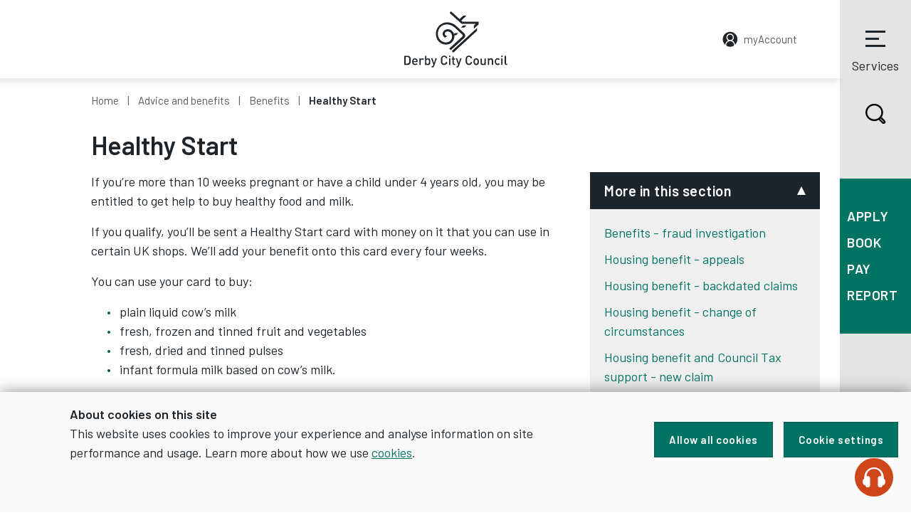

--- FILE ---
content_type: text/html
request_url: https://www.derby.gov.uk/advice-and-benefits/benefits/healthy-start-test/
body_size: 48306
content:

<!DOCTYPE html>
<html lang="en">
<head>
<link rel="shortcut icon" href="/media/derbycitycouncil/styleassets/images/site/icons/favicon.ico"/>
  
<!-- META -->
<meta charset="utf-8">
<meta name="viewport" content="width=device-width,initial-scale=1,shrink-to-fit=no">
<meta http-equiv="X-UA-Compatible" content="IE=edge">
<meta name="author" content="Derby City Council, Council House, Corporation Street, Derby, DE1 2FS" />
<meta name="google-site-verification" content="WT4vkQ4NjlK7xMGv4witie08FcDNhL3vSLmFDBHrPok" />


<meta data-copilotConfigUrl="\apps\webchat\config.json" /> <!-- Darcie --> <!-- HTML head - Meta -->  

 
<meta name="DC.Date.modified" content="2026-01-02" />
  
          <title>Healthy Start - Derby City Council</title>
          

            <!-- Google fonts -->
  <link href="https://fonts.googleapis.com/css?family=Barlow:300,400,600%7CBarlow+Condensed:600" rel="stylesheet">

<!-- Google Tag Manager -->
<!--
<script>(function(w,d,s,l,i){w[l]=w[l]||[];w[l].push({'gtm.start':
new Date().getTime(),event:'gtm.js'});var f=d.getElementsByTagName(s)[0],
j=d.createElement(s),dl=l!='dataLayer'?'&l='+l:'';j.async=true;j.src=
'https://www.googletagmanager.com/gtm.js?id='+i+dl;f.parentNode.insertBefore(j,f);
})(window,document,'script','dataLayer','GTM-WSLBTHX');</script>
-->
<!-- End Google Tag Manager -->

<!-- Site CSS resources  -->
<link rel="stylesheet" type="text/css" media="screen" href="/media/derbycitycouncil/styleassets/commoncode/home.css" /> <!-- Home -->
<link rel="stylesheet" type="text/css" media="screen" href="/media/global/styleassets/css/search.css" />  <!-- Search -->
<link rel="stylesheet" type="text/css" media="screen" href="/media/derbycitycouncil/styleassets/css/custom.css" /> <!-- Custom -->
<link rel="stylesheet" type="text/css" media="screen" href="/media/derbycitycouncil/styleassets/css/social-share.css" /> <!-- Social share -->
<link rel="stylesheet" type="text/css" media="print" href="/media/derbycitycouncil/styleassets/commoncode/j-print.css" /> <!-- Print -->
<link rel="stylesheet" type="text/css" media="screen" href="/media/derbycitycouncil/styleassets/css/jadu-alert-banner-2.css" /> <!-- Alert banner -->

<!-- Start WebChat -->
<script type="module" crossorigin src="\apps\webchat\main-BDMjEwE-.js"></script>
<!-- End WebChat --> <!-- CSS files -->
            
                         
            </head>
            
            <body class="[ page-document ] [ no-js ]">
              
              <!-- Start Header Content -->

  <!-- Google Tag Manager (noscript) -->
<!--
<noscript><iframe src="https://www.googletagmanager.com/ns.html?id=GTM-WSLBTHX"
height="0" width="0" style="display:none;visibility:hidden"></iframe></noscript>
-->
<!-- End Google Tag Manager (noscript) -->

<div class="[ header-container ]">

<a class="[ skip-link ]" href="#content" rel="nofollow" tabindex="1">Skip to content</a>

        <div id='cookie-banner' style='display:none'>
            <div>
                <div class='cookie-content'>
                    <strong>About cookies on this site</strong>
                    <p>This website uses cookies to improve your experience and analyse information on site performance and usage. Learn more about how we use <a href='/site-info/cookies/'>cookies</a>.</p>
                </div>
                <div class='cookie-buttons'>
                    <button class='btn' id='allow-all-cookies'>Allow all cookies</button>
                    <button id='cookie-settings' class='btn js-modal' data-modal-content-id="cookie-modal" data-modal-title="About cookies on this site" data-modal-close-text="Close settings">Cookie settings</button>
                </div>
            </div>
        </div>

<header class="[ header ]">

        <a class="[ header__account header__account__responsive ] [ position-absolute ] [ t--small ] [ d-md-none ]" href="https://myaccount.derby.gov.uk/"><span class="[ header__account__text ]">myAccount</span></a>
       
<div class="[ container container--no-pad ]">
            <button type="button" class="[ header__search ] [ search-trigger ] [ d-block d-xl-none ]" data-a11y-toggle="search">
                <svg xmlns="http://www.w3.org/2000/svg" viewbox="0 0 29.3 29.3" class="[ search-icon ]" focusable="false" aria-hidden="true" preserveaspectratio="xMinYMid">
                    <path d="M27.7 23.7l-4.5-4.4c1.3-1.9 2-4.2 2-6.5C25.1 6.1 19.7.8 13.1.9 6.5.8 1.1 6.1 1 12.7c.1 6.6 5.5 11.9 12.1 11.9 2.1 0 4.2-.5 6-1.6l4.7 4.6c1.1 1.1 2.9 1.1 4 0 1.1-1 1.1-2.7-.1-3.9.1.1.1 0 0 0zm-4.9-11c0 1.8-.5 3.6-1.6 5.1-.3.5-.7 1-1.1 1.4l-.9.9c-.5.4-1 .7-1.5 1-1.4.7-3 1.1-4.6 1.1-5.3 0-9.6-4.2-9.7-9.5.1-5.3 4.4-9.5 9.7-9.5 5.3 0 9.6 4.3 9.7 9.5zm3.4 13c0 .2-.2.4-.4.4-.1 0-.2 0-.3-.1l-4.4-4.3c.2-.2.4-.3.6-.5l4.4 4.3s.1.1.1.2z"></path>
                </svg>
                Search
            </button>
            <div class="[ header__logo ] [ mx-auto d-block ]">
                <a href="https://www.derby.gov.uk/" class="[ header__logo__link ]">
                    <svg xmlns="http://www.w3.org/2000/svg" viewbox="0 0 145 79" aria-label="Derby City Council logo" focusable="false" preserveaspectratio="xMinYMid">
                        <title>Derby City Council logo</title>
                        <path fill-rule="evenodd" clip-rule="evenodd" d="M63.6 2.1L65.7 0l12 10.8 5.1-4.7h4.5l-7.1 6.8 1.2 1.5h23.2v3.7l-6.9 6.4v-4.2l2.7-2.8H80.6l-17-15.4m16 20.7l3.1-3.1h4.7l-3.1 3.1h-4.7m22.7.5v3.9L68.9 58l-2.2-2.2 35.6-32.5M57.6 37c-2.2-.8-3.7-2.9-3.7-5.4 0-1.8.9-3.3 2.1-4.5.8-.7 1.9-2 5.2-2 3.7 0 6 2.4 6 2.4s1.2 1 1.9 2.5.7 1.8.7 1.8l1.5-1.3h4.6l-3.3 3.1h-2.1s.5 5.2-3.2 9.5c-3.8 4.3-12.7 5.3-18.4-.3-5.6-5.6-6.1-15.9-.4-22.1 5.5-6 12.2-5.9 16.9-4.5 5.1 1.5 7.2 4 7.2 4L83.4 30s2.3 1.5 2.3 4-1.5 3.5-1.5 3.5l-18.8 17-2.2-2.2 18.1-16.7s1.8-1.5.4-2.9-9.8-9.1-9.8-9.1-4.9-5.3-12-5.3c-7 0-12.7 5.3-12.7 13 0 7.2 5.4 12.3 11 12.4 5.5.1 9-4.3 9-8.4-.1-4.1-2.5-7.2-6.2-7.1-3.3.1-4 2.1-4 3.6.1 1.2 1 2 1.6 2.3.7.4 1.8.4 1.8.4L57.6 37M7.1 68.8c0-.9 0-1.6-.1-2.3 0-.6-.2-1.1-.6-1.5-.5-.6-1.2-.9-2.2-.9H1.9v9.4h2.3c.9 0 1.6-.3 2.2-.9.4-.3.6-.8.6-1.5.1-.7.1-1.4.1-2.3zm2 0v1.4c0 .5 0 1-.1 1.4-.1.5-.2.9-.4 1.3s-.4.8-.8 1.2c-.4.4-.9.7-1.4.9-.6.2-1.2.3-1.8.3H0V62.4h4.5c.7 0 1.3.1 1.8.3.6.2 1 .5 1.4.9.3.3.6.7.8 1.1.2.4.3.8.4 1.3.1.5.1.9.1 1.4 0 .4.1.9.1 1.4zm8 1.2c0-.3 0-.5-.1-.7 0-.2-.1-.4-.2-.6-.1-.3-.4-.6-.7-.8-.3-.2-.7-.3-1.1-.3-.4 0-.8.1-1.1.3s-.5.5-.7.8c-.1.2-.2.4-.2.6 0 .2 0 .4-.1.7h4.2zM13 71.2c0 .8.2 1.4.6 1.9.4.5 1 .7 1.7.7.5 0 .9-.1 1.2-.2.3-.2.6-.4 1-.7l1.2 1.1c-.2.2-.5.5-.7.6-.2.2-.5.3-.8.4l-.9.3c-.3.1-.7.1-1.1.1-.6 0-1.1-.1-1.6-.2-.5-.2-.9-.4-1.3-.8s-.7-.9-.9-1.5c-.2-.6-.3-1.3-.3-2.2 0-1.5.3-2.7 1-3.5.7-.8 1.6-1.2 2.8-1.2.6 0 1.2.1 1.6.3.5.2.9.5 1.2.9.3.4.6.9.8 1.4.2.5.3 1.1.3 1.8v.8H13zm13.3-2.9c-.2-.2-.4-.4-.6-.5-.2-.1-.4-.2-.8-.2-.5 0-.9.2-1.3.6-.4.4-.5.9-.5 1.5v5.6h-1.8v-9.2h1.8v1c.2-.3.6-.6 1-.8.4-.2.9-.3 1.4-.3.4 0 .8.1 1.2.2.3.1.7.4 1 .7l-1.4 1.4m8.5 2.4c0-.4 0-.8-.1-1.2 0-.4-.1-.7-.3-1-.1-.3-.3-.5-.6-.7-.3-.2-.6-.2-1-.2s-.7.1-1 .2c-.2.2-.4.4-.6.7-.1.3-.2.6-.3 1 0 .4-.1.8-.1 1.2 0 .4 0 .8.1 1.2 0 .4.1.7.3 1 .1.3.3.5.6.7.2.2.6.2 1 .2s.7-.1 1-.2c.3-.2.4-.4.6-.7.1-.3.2-.6.3-1 .1-.4.1-.8.1-1.2zm1.8 0v1.1c0 .4-.1.7-.1 1.1-.1.3-.2.7-.3 1-.1.3-.3.6-.5.8-.3.3-.6.5-1 .6-.4.1-.8.2-1.3.2s-.9-.1-1.3-.2c-.4-.2-.7-.4-1.1-.9v1h-1.8v-13H31V67c.3-.4.7-.7 1.1-.8.4-.1.8-.2 1.3-.2s.9.1 1.3.2.7.3.9.6c.2.2.4.5.5.8.1.3.2.6.3 1 .1.3.1.7.1 1 .1.4.1.8.1 1.1zm5.3 6.4c-.2.5-.4.9-.7 1.1-.3.3-.5.4-.9.5-.3.1-.7.1-1 .1h-.7v-1.7h.5c.4 0 .7-.1.8-.2.2-.1.3-.4.5-.8l.5-1.4-3.2-8.7h1.9l2.2 6.5 2.1-6.5h1.9l-3.9 11.1m18.7-5.7c-.1.6-.3 1.2-.6 1.7s-.6.9-1 1.2-.9.6-1.4.8c-.5.2-1 .3-1.6.3-.7 0-1.3-.1-1.8-.4-.6-.2-1.1-.6-1.5-1-.3-.3-.5-.6-.7-1-.2-.4-.3-.7-.4-1.1-.1-.4-.1-.9-.1-1.4v-1.7-1.7c0-.5.1-1 .1-1.4.1-.4.2-.8.4-1.1.2-.3.4-.7.7-1 .4-.4.9-.8 1.5-1 .6-.2 1.2-.4 1.8-.4 1.2 0 2.2.3 3 1 .8.7 1.3 1.7 1.6 2.9h-2c-.2-.7-.4-1.2-.9-1.6-.4-.4-1-.6-1.7-.6-.4 0-.7.1-1.1.2-.3.1-.6.3-.8.6-.2.2-.3.4-.4.6-.1.2-.2.4-.2.7-.1.3-.1.7-.1 1.1v3.2c0 .4.1.8.1 1.1.1.3.1.5.2.7s.2.4.4.6c.2.2.5.4.8.6.3.1.7.2 1.1.2.7 0 1.3-.2 1.7-.6.4-.4.7-.9.9-1.6h2m2.4 4h1.8v-9.2H63v9.2zm-.1-11h1.9v-2h-1.9v2zm7.5 11c-.4 0-.8-.1-1.1-.2-.3-.1-.6-.3-.8-.6-.2-.2-.4-.5-.5-.8-.1-.3-.2-.6-.2-.9v-5.1h-1v-1.4h1v-2.8h1.8v2.8h1.8v1.4h-1.8v5c0 .3.1.6.2.8s.4.3.8.3h.8v1.6h-1m6.3 1.7c-.2.5-.4.9-.7 1.1-.3.3-.5.4-.9.5-.3.1-.7.1-1 .1h-.7v-1.7h.5c.4 0 .7-.1.8-.2.2-.1.3-.4.5-.8l.5-1.4-3.2-8.7h1.9l2.2 6.5 2.1-6.5h1.9l-3.9 11.1m18.7-5.7c-.1.6-.3 1.2-.6 1.7s-.6.9-1 1.2c-.4.3-.9.6-1.4.8-.5.2-1 .3-1.6.3-.7 0-1.3-.1-1.8-.4-.6-.2-1.1-.6-1.5-1-.3-.3-.5-.6-.7-1-.2-.4-.3-.7-.4-1.1-.1-.4-.1-.9-.1-1.4v-1.7-1.7c0-.5.1-1 .1-1.4.1-.4.2-.8.4-1.1.2-.3.4-.7.7-1 .4-.4.9-.8 1.5-1 .6-.2 1.2-.4 1.8-.4 1.2 0 2.2.3 3 1 .8.7 1.3 1.7 1.6 2.9h-2c-.2-.7-.4-1.2-.9-1.6-.4-.4-1-.6-1.7-.6-.4 0-.7.1-1.1.2-.3.1-.6.3-.8.6-.2.2-.3.4-.4.6-.1.2-.2.4-.2.7-.1.3-.1.7-.1 1.1v3.2c0 .4.1.8.1 1.1.1.3.1.5.2.7.1.2.2.4.4.6.2.2.5.4.8.6.3.1.7.2 1.1.2.7 0 1.3-.2 1.7-.6.4-.4.7-.9.9-1.6h2m7.6-.6c0-.5 0-1-.1-1.4-.1-.4-.2-.8-.5-1.1-.3-.3-.8-.5-1.3-.5s-1 .2-1.3.5c-.3.3-.4.6-.5 1.1-.1.4-.1.9-.1 1.4 0 .5 0 1 .1 1.4.1.4.2.8.5 1.1.4.4.8.5 1.3.5s1-.2 1.3-.5c.3-.3.4-.6.5-1.1.1-.4.1-.9.1-1.4zm1.9 0c0 .8-.1 1.5-.2 2.1-.1.6-.4 1.1-.9 1.6-.3.3-.7.6-1.1.8-.4.2-1 .3-1.6.3-.6 0-1.2-.1-1.6-.3-.4-.2-.8-.5-1.1-.8-.4-.5-.7-1-.9-1.6-.1-.6-.2-1.3-.2-2.1s.1-1.5.2-2c.1-.6.4-1.1.9-1.6.3-.3.7-.6 1.1-.8.4-.2 1-.3 1.6-.3.6 0 1.2.1 1.6.3.4.2.8.5 1.1.8.4.5.7 1 .9 1.6.1.6.2 1.2.2 2zm7.9 4.6v-.9c-.3.3-.7.6-1.1.8-.4.2-.9.3-1.3.3-.5 0-.9-.1-1.3-.2s-.7-.4-1-.6c-.3-.3-.6-.7-.7-1.2-.1-.4-.2-.9-.2-1.4v-5.9h1.8v5.6c0 .7.2 1.2.5 1.6.4.3.8.5 1.3.5.3 0 .5 0 .7-.1.2-.1.4-.2.6-.4.2-.2.3-.4.4-.6.1-.3.2-.6.2-.9v-5.6h1.8v9.2h-1.7m10.2-.2v-5.6c0-.7-.2-1.2-.5-1.6-.4-.3-.8-.5-1.3-.5s-1 .2-1.3.5c-.4.3-.6.8-.6 1.5v5.6h-1.8V66h1.8v1c.3-.3.7-.6 1.1-.8.4-.2.9-.3 1.3-.3.5 0 .9.1 1.3.2s.7.4 1 .6c.3.4.6.7.7 1.2.1.4.2.9.2 1.4v5.9H123m11.2-1.1c-.4.5-.9.8-1.3 1-.5.2-1 .3-1.6.3-.5 0-1-.1-1.5-.3-.5-.2-.9-.4-1.3-.8s-.7-.9-.9-1.5c-.2-.6-.3-1.3-.3-2.2 0-.9.1-1.6.3-2.2.2-.6.5-1.1.9-1.4.4-.4.8-.6 1.3-.8.5-.2 1-.3 1.5-.3.6 0 1.2.1 1.6.3.5.2.9.5 1.3 1l-1.3 1.2c-.3-.3-.6-.5-.8-.7-.3-.1-.6-.2-.9-.2-.7 0-1.3.3-1.7.8-.2.3-.3.6-.4.9s-.1.8-.1 1.3 0 1 .1 1.3c.1.4.2.7.4.9.4.5 1 .8 1.7.8.4 0 .7-.1.9-.2.3-.1.5-.4.8-.7l1.3 1.5m2.1 1.2h1.8v-9.2h-1.8v9.2zm0-11h1.9v-2h-1.9v2zm7.2 11c-.4 0-.8-.1-1.1-.2-.3-.1-.6-.3-.8-.6-.2-.2-.4-.5-.4-.8-.1-.3-.1-.6-.1-1V62.4h1.8v10.2c0 .3.1.6.2.8.1.2.4.3.8.3h.8v1.6h-1.2"></path>
                    </svg>
                </a>
            </div>
            <a class="[ header__account ] [ position-absolute ] [ t--small ] [ d-none d-md-block ]" href="https://myaccount.derby.gov.uk/"><span class="[ header__account__text header__account__text--with-icon ]">myAccount</span></a>
            <button type="button" class="[ nav-trigger ]" data-a11y-toggle="nav">
                <span class="[ burger ]">
                    <span class="[ burger__meat ]"></span>
                    <span class="[ burger__meat ]"></span>
                    <span class="[ burger__meat ]"></span>
                </span>
                Services
            </button>
        </div>

	<!-- Start Services Menu Nav -->			
				
        <!-- Services Menu -->
<div class="[ container ]">
        <div id="services-nav" class="[ row ]" style="display:none;">
            <nav id="nav" class="[ nav ]" >
                <div class="[ nav__heading ]">
                    <h2 class="[ t--bold-title-uppercase ]">Services Menu</h2>
                    <button type="button" class="[ nav__close ]" data-a11y-toggle="nav">Close</button>
                </div>
                <ul class="[ list-unstyled m-0 ]"><li><a href="/advice-and-benefits/">Advice and benefits</a></li><li><a href="/business/">Business</a></li><li><a href="/community-and-living/">Community and living</a></li><li><a href="/council-and-democracy/">Council and democracy</a></li><li><a href="/education-and-learning/">Education and learning</a></li><li><a href="/environment-and-planning/">Environment and planning</a></li><li><a href="/health-and-social-care/">Health and social care</a></li><li><a href="/housing/">Housing</a></li><li><a href="/leisure-and-culture/">Leisure and culture</a></li><li><a href="/licensing/">Licensing</a></li><li><a href="https://maps.derby.gov.uk">Maps</a></li><li><a href="/trading-standards-environmental-health/">Trading Standards and environmental health</a></li><li><a href="/transport-and-streets/">Transport and streets</a></li><li><a href="/jobs-and-careers/">Jobs and careers</a></li><li><a href="/news/">News</a></li>                </ul>
            </nav>
        </div>
    </div>
<!--End Menu -->
				
	<!-- End Services Menu Nav -->

    </header>
</div><!-- End Header Content --> <!-- Header Content -->
              
              <!-- Sidebar Nav -->
              <div id="sticky-sidebar" class="[ sticky-sidebar ] [ d-none d-xl-block ]">
	<button type="button" class="[ search-trigger ] [ d-block ]" data-a11y-toggle="search">
		<svg xmlns="http://www.w3.org/2000/svg" viewbox="0 0 29.3 29.3" class="[ search-icon ]" focusable="false" aria-hidden="true" preserveaspectratio="xMinYMid">
		<path d="M27.7 23.7l-4.5-4.4c1.3-1.9 2-4.2 2-6.5C25.1 6.1 19.7.8 13.1.9 6.5.8 1.1 6.1 1 12.7c.1 6.6 5.5 11.9 12.1 11.9 2.1 0 4.2-.5 6-1.6l4.7 4.6c1.1 1.1 2.9 1.1 4 0 1.1-1 1.1-2.7-.1-3.9.1.1.1 0 0 0zm-4.9-11c0 1.8-.5 3.6-1.6 5.1-.3.5-.7 1-1.1 1.4l-.9.9c-.5.4-1 .7-1.5 1-1.4.7-3 1.1-4.6 1.1-5.3 0-9.6-4.2-9.7-9.5.1-5.3 4.4-9.5 9.7-9.5 5.3 0 9.6 4.3 9.7 9.5zm3.4 13c0 .2-.2.4-.4.4-.1 0-.2 0-.3-.1l-4.4-4.3c.2-.2.4-.3.6-.5l4.4 4.3s.1.1.1.2z"></path>
		</svg>
		Search
	</button>
	<nav class="[ sticky-sidenav ] [ d-none d-lg-block ]" aria-label="Quick Services Menu">
		<ul class="[ list-unstyled m-0 ]">
			
	<li><a href="/apply/">Apply</a></li>
	<li><a href="/book-it/">Book</a></li>
	<li><a href="/pay-it/">Pay</a></li>
	<li><a href="/report-it/">Report</a></li>

		</ul>
	</nav>
</div>


<nav class="[ sticky-sidenav ] [ d-xl-none ]" aria-label="Quick Services Mobile Menu">
    <ul class="[ list-unstyled m-0 ]">
      
	<li><a href="/apply/">Apply</a></li>
	<li><a href="/book-it/">Book</a></li>
	<li><a href="/pay-it/">Pay</a></li>
	<li><a href="/report-it/">Report</a></li>

  </ul>
</nav>
              <!-- Sidebar Nav -->

              
              <main id="content">
                        	<!-- Alert banner -->
      <!-- Alert Banner start -->

                <div class="[ container container--no-pad ]">
                  <div class="[ row ]">
                    <div class="[ col-12 ]">
                      <nav aria-label="breadcrumb">
                        <ul class="[ breadcrumb ] [ list-unstyled ]">
                          <li class="[ breadcrumb-item ]"><a href="/">Home</a></li>
                          <li class="[ breadcrumb-item ]"><a href="/advice-and-benefits/">Advice and benefits</a></li><li class="[ breadcrumb-item ]"><a href="/advice-and-benefits/benefits/">Benefits</a></li><li class="[ breadcrumb-item ]">Healthy Start</li> <!--Tf:breadcrumb -->
                        </ul>
                          </nav>
                      
                      <h1>Healthy Start</h1>
                    </div>
                    <div class="[ col-12 col-md-8 ] [ document-page-main ]">
                      <div class="link-menu"></div>	
                      <div class=""><div class="pagination">
<span id="d.en.145984"></span>

<p>If you&rsquo;re more than 10 weeks pregnant or have a child under 4 years old, you may be entitled to get help to buy healthy food and milk.</p>
<p>If you qualify, you&rsquo;ll be sent a Healthy Start card with money on it that you can use in certain UK shops. We&rsquo;ll add your benefit onto this card every four weeks.</p>
<p>You can use your card to buy:</p>
<ul>
<li>plain liquid cow&rsquo;s milk</li>
<li>fresh, frozen and tinned fruit and vegetables</li>
<li>fresh, dried and tinned pulses</li>
<li>infant formula milk based on cow&rsquo;s milk.</li>
</ul>
<p>If you qualify, you'll get:</p>
<ul>
<li>&pound;4.25 each week of your pregnancy from the 10th week</li>
<li>&pound;8.50 each week for children from birth to 1 year old</li>
<li>&pound;4.25 each week for children between 1 and 4 years old.</li>
</ul>
<p>Please note, the money will stop when your child is 4 years old or if you no longer receive benefits.</p>
<p>You can also use your card to collect Healthy Start vitamins &ndash; these support you during pregnancy and breastfeeding, and vitamin drops for babies and young children &ndash; these are suitable from birth to 4 years old.</p>
<h2>Local support if you don't qualify</h2>
<p>The <a href="https://www.communityactionderby.org.uk/latest/news/derby-food-4-thought-alliance">Derby Food 4 Thought Alliance</a>&nbsp;supports people in Derby who are experiencing food poverty, through food provision, education, and advice. If you need assistance, telephone 01332 640000 - they can provide you with a range of support including an emergency food package.</p>
<p>The Derby Food 4 Thought Alliance is supported by Community Action Derby and proud to be part of The Derby Community Hub - a multi-sector partnership that includes Derby City Council. Community Action Derby is always looking for volunteers to help with all kinds of tasks. For more information, email <a href="mailto:irina.shaw@communityactionderby.org.uk">irina.shaw@communityactionderby.org.uk</a>.</p>
</div>
<div class="[ accordion ]">
	<span id="d.en.145990"></span>
  <button class="[ btn btn--accordion btn-page-accordion test-accordion ]" aria-expanded="false">Apply online</button>
	<div class="panel">
  		<div class="[ collapse__inner ]">
 			<p>If you get Universal Credit, you can apply online if:</p>
<ul>
<li>you&rsquo;re at least 10 weeks pregnant or have at least one child under 4 years old</li>
<li>your family&rsquo;s monthly &lsquo;take-home pay for this period&rsquo; is &pound;408 or less from employment.</li>
</ul>
<p>If you get Child Tax Credit, you can apply online if:</p>
<ul>
<li>you have at least one child under 4 years old</li>
<li>your family&rsquo;s annual income is &pound;16,190 or less.</li>
</ul>
<p>If you receive Universal Credit or Child Tax Credit, <a href="https://applyforhealthystart.nhsbsa.nhs.uk/apply-for-healthy-start/" target="_blank" rel="noopener">apply on the Healthy Start website</a>.</p>
<p>You will need:</p>
<ul>
<li>name</li>
<li>address</li>
<li>date of birth</li>
<li>National Insurance number</li>
<li>baby&rsquo;s due date (if you&rsquo;re pregnant)</li>
<li>benefit award letter if you&rsquo;re over 18 (you must enter the same information that&rsquo;s on this letter).</li>
</ul>
<p>If you need help, contact your&nbsp;<a href="https://remote.derby.gov.uk/Synergy/Enquiries/Search.aspx?searchID=82">children&rsquo;s centre</a>.&nbsp;</p>
 		</div>
	</div>
</div>
<div class="[ accordion ]">
	<span id="d.en.145991"></span>
  <button class="[ btn btn--accordion btn-page-accordion test-accordion ]" aria-expanded="false">Apply by telephone</button>
	<div class="panel">
  		<div class="[ collapse__inner ]">
 			<p>You can apply by email or phone if you&rsquo;re at least 10 weeks pregnant, or have at least one child under 4 years old and get either:</p>
<ul>
<li>Income Support</li>
<li>income-based Jobseeker&rsquo;s Allowance</li>
<li>Pension Credit (which includes the child addition)</li>
<li>Working Tax Credit run-on (paid for 4 weeks if your working hours, or your partner or carer&rsquo;s, go to less than 16 hours per week)</li>
</ul>
<p>You can also apply by email or phone if you&rsquo;re at least 10 weeks pregnant and either:</p>
<ul>
<li>under 18 years old and not getting any benefits</li>
<li>getting Child Tax Credits and your family&rsquo;s annual income is &pound;16,190 or less</li>
<li>getting income-related Employment and Support Allowance (ESA).</li>
</ul>
<p>To apply, email <a href="mailto:healthy.start@nhsbsa.nhs.uk">healthy.start@nhsbsa.nhs.uk</a> or telephone 0300 330 7010. Phone lines are open 8am to 6pm Monday to Friday (except public holidays).</p>
<p>If you need help, please contact your <a href="https://remote.derby.gov.uk/Synergy/Enquiries/Search.aspx?searchID=82">children&rsquo;s centre</a>.</p>
 		</div>
	</div>
</div></div> 
<div id="pagination-list"></div>    
<div class="[ next-prev-nav ]" id="next-prev-nav" style="visibility: hidden;">
  <a href="#" id="previous-button" class="[ next-prev-nav__link next-prev-nav__prev ]">
    <div>
      <span>Previous</span>
      <div id="previous-content-name"></div>
      <svg xmlns="http://www.w3.org/2000/svg" viewBox="0 0 11 20">
        <path fill-rule="evenodd" clip-rule="evenodd" d="M10.9 10c0 .4-.1.8-.4 1.1L2.6 19c-.6.6-1.5.6-2 0l-.1-.1c-.6-.6-.6-1.5 0-2L7.4 10 .5 3.1c-.6-.6-.6-1.5 0-2L.6 1c.6-.6 1.5-.6 2 0l7.9 7.9c.3.3.4.7.4 1.1z"></path>
      </svg>
    </div>
  </a>
  <a href="#" id="next-button" class="[ next-prev-nav__link next-prev-nav__next ]">
    <div>
      <span>Next</span>
      <div id="next-content-name"></div>
      <svg xmlns="http://www.w3.org/2000/svg" viewBox="0 0 11 20">
        <path fill-rule="evenodd" clip-rule="evenodd" d="M10.9 10c0 .4-.1.8-.4 1.1L2.6 19c-.6.6-1.5.6-2 0l-.1-.1c-.6-.6-.6-1.5 0-2L7.4 10 .5 3.1c-.6-.6-.6-1.5 0-2L.6 1c.6-.6 1.5-.6 2 0l7.9 7.9c.3.3.4.7.4 1.1z"></path>
      </svg>
    </div>
  </a>
</div>



</div>
<div class="[ col-12 col-md-4 ] [ document-page-sidebar ]">
               
     <div id="sibling-links" class="[ accordion ]">
        <button class="[ btn btn--accordion ]" aria-expanded="true">More in this section</button>
        <div class="panel" id="related-content">
            <div class="[ collapse__inner ]">                                
            	<ul class="[ list-unstyled ]">
<li><a href="/advice-and-benefits/benefits/benefits-fraud-investigation/">Benefits - fraud investigation</a></li><li><a href="/advice-and-benefits/benefits/housing-benefit-appeals/">Housing benefit - appeals</a></li><li><a href="/advice-and-benefits/benefits/housing-benefit-backdated-claims/">Housing benefit - backdated claims</a></li><li><a href="/advice-and-benefits/benefits/housing-benefit-change-of-circumstances/">Housing benefit - change of circumstances</a></li><li><a href="/advice-and-benefits/benefits/housing-benefit-new-claim/">Housing benefit and Council Tax support - new claim</a></li><li><a href="/advice-and-benefits/benefits/housing-benefit-landlords/">Housing benefit - information for landlords</a></li><li><a href="/advice-and-benefits/benefits/housing-benefit-overpayments/">Housing benefit - overpayments</a></li><li><a href="/advice-and-benefits/benefits/local-housing-allowance/">Local housing allowance</a></li><li><a href="/advice-and-benefits/benefits/welfare-reform/">Welfare Reform - changes to benefits</a></li><li><a href="/advice-and-benefits/benefits/benefits-temporary-absence/">Benefits - temporary absence </a></li><li><a href="/advice-and-benefits/benefits/universal-credit/">Universal Credit</a></li><li><a href="/advice-and-benefits/benefits/household-support-fund/">Household Support Fund</a></li><li><span class="currentbranch4"><a href="/advice-and-benefits/benefits/healthy-start-test/">Healthy Start</a></span></li><li><a href="/advice-and-benefits/benefits/discretionary-housing-payment-and-council-tax-hardship-scheme/">Discretionary Housing Payment and Council Tax Hardship Scheme</a></li><li><a href="/advice-and-benefits/benefits/local-assistance-award-scheme/">Local Assistance Award Scheme</a></li></ul> <!-- Siblings menu -->                                                          
            </div>
        </div>
    </div> <!-- In this section -->
  <!--cormac test 1-->
	 
  <!--end cormac test 1 start test 2-->
     <!-- Subscriber links -->
  <!--end cormac test 2 start test 3-->
     <!-- Document Downloads --> 
  <!--end cormac test 3 start 4-->
 	 <!-- Useful links -->
  <!--end cormac test 4-->

 
  
</div>
</div>
</div>
</main>

<!-- Footer nav code -->
<!-- Start Footer Nav --><footer class="[ footer ]">
    <div class="[ footer-signup ]">
        <div class="[ container ]">
            <div class="[ row ]">
                <div class="[ col-12 col-md-4 ]">
                    <h2 class="[ footer-signup__text ]">Sign up for news updates</h2>
                </div>
                <div class="[ col-12 col-md-8 ]">


  <!-- MailChimp Signup Form -->
  <form class="[ form validate ]" method="post" id="mc-embedded-subscribe-form" name="mc-embedded-subscribe-form">
    <div class="[ form__group ]">
      <label for="mce-EMAIL" class="[ sr-only ]">Enter your email to sign up for updates</label>
      <input class="[ required form__field email footer-signup__input ]" type="email" name="EMAIL" placeholder="Enter email&hellip;" id="mce-EMAIL" />
      
      <!-- Hidden field to prevent bots -->
      <div style="position: absolute; left: -5000px;" aria-hidden="true">
		<label for="bot-prevention" hidden aria-hidden="true"> Bot prevention</label>
        <input type="text" name="b_ab3f2f3fb11f15488d94984ac_79b05d8943" tabindex="-1" value="" id="bot-prevention" aria-hidden="true"  autocomplete="off" style="display:none;">
      </div>

      <input type="submit" value="Sign up" class="[ form__button ] [ footer-signup__submit ]" id="mc-embedded-subscribe" />
    </div>
  </form>

  <div id="mce-responses" class="clear">
    <div class="response" id="statusMessage" style="display:none;"></div>
  </div>
<script src="https://www.derby.gov.uk/apps/mailchimp/validate.js"></script>

<!--End mc_embed_signup--> 

                </div>
            </div>
        </div>
    </div>
    <div class="[ container ]">
        <div class="[ row ]">
            <div class="[ col-12 ]">
                <a href="https://www.derby.gov.uk/" class="[ footer__logo__link ]">
                    <svg xmlns="http://www.w3.org/2000/svg" viewbox="0 0 145 79" class="[ footer__logo ] [ mx-auto d-block ]" aria-label="Derby City Council logo">
                        <title>Derby City Council logo</title>
                        <path fill-rule="evenodd" clip-rule="evenodd" d="M63.6 2.1L65.7 0l12 10.8 5.1-4.7h4.5l-7.1 6.8 1.2 1.5h23.2v3.7l-6.9 6.4v-4.2l2.7-2.8H80.6l-17-15.4m16 20.7l3.1-3.1h4.7l-3.1 3.1h-4.7m22.7.5v3.9L68.9 58l-2.2-2.2 35.6-32.5M57.6 37c-2.2-.8-3.7-2.9-3.7-5.4 0-1.8.9-3.3 2.1-4.5.8-.7 1.9-2 5.2-2 3.7 0 6 2.4 6 2.4s1.2 1 1.9 2.5.7 1.8.7 1.8l1.5-1.3h4.6l-3.3 3.1h-2.1s.5 5.2-3.2 9.5c-3.8 4.3-12.7 5.3-18.4-.3-5.6-5.6-6.1-15.9-.4-22.1 5.5-6 12.2-5.9 16.9-4.5 5.1 1.5 7.2 4 7.2 4L83.4 30s2.3 1.5 2.3 4-1.5 3.5-1.5 3.5l-18.8 17-2.2-2.2 18.1-16.7s1.8-1.5.4-2.9-9.8-9.1-9.8-9.1-4.9-5.3-12-5.3c-7 0-12.7 5.3-12.7 13 0 7.2 5.4 12.3 11 12.4 5.5.1 9-4.3 9-8.4-.1-4.1-2.5-7.2-6.2-7.1-3.3.1-4 2.1-4 3.6.1 1.2 1 2 1.6 2.3.7.4 1.8.4 1.8.4L57.6 37M7.1 68.8c0-.9 0-1.6-.1-2.3 0-.6-.2-1.1-.6-1.5-.5-.6-1.2-.9-2.2-.9H1.9v9.4h2.3c.9 0 1.6-.3 2.2-.9.4-.3.6-.8.6-1.5.1-.7.1-1.4.1-2.3zm2 0v1.4c0 .5 0 1-.1 1.4-.1.5-.2.9-.4 1.3s-.4.8-.8 1.2c-.4.4-.9.7-1.4.9-.6.2-1.2.3-1.8.3H0V62.4h4.5c.7 0 1.3.1 1.8.3.6.2 1 .5 1.4.9.3.3.6.7.8 1.1.2.4.3.8.4 1.3.1.5.1.9.1 1.4 0 .4.1.9.1 1.4zm8 1.2c0-.3 0-.5-.1-.7 0-.2-.1-.4-.2-.6-.1-.3-.4-.6-.7-.8-.3-.2-.7-.3-1.1-.3-.4 0-.8.1-1.1.3s-.5.5-.7.8c-.1.2-.2.4-.2.6 0 .2 0 .4-.1.7h4.2zM13 71.2c0 .8.2 1.4.6 1.9.4.5 1 .7 1.7.7.5 0 .9-.1 1.2-.2.3-.2.6-.4 1-.7l1.2 1.1c-.2.2-.5.5-.7.6-.2.2-.5.3-.8.4l-.9.3c-.3.1-.7.1-1.1.1-.6 0-1.1-.1-1.6-.2-.5-.2-.9-.4-1.3-.8s-.7-.9-.9-1.5c-.2-.6-.3-1.3-.3-2.2 0-1.5.3-2.7 1-3.5.7-.8 1.6-1.2 2.8-1.2.6 0 1.2.1 1.6.3.5.2.9.5 1.2.9.3.4.6.9.8 1.4.2.5.3 1.1.3 1.8v.8H13zm13.3-2.9c-.2-.2-.4-.4-.6-.5-.2-.1-.4-.2-.8-.2-.5 0-.9.2-1.3.6-.4.4-.5.9-.5 1.5v5.6h-1.8v-9.2h1.8v1c.2-.3.6-.6 1-.8.4-.2.9-.3 1.4-.3.4 0 .8.1 1.2.2.3.1.7.4 1 .7l-1.4 1.4m8.5 2.4c0-.4 0-.8-.1-1.2 0-.4-.1-.7-.3-1-.1-.3-.3-.5-.6-.7-.3-.2-.6-.2-1-.2s-.7.1-1 .2c-.2.2-.4.4-.6.7-.1.3-.2.6-.3 1 0 .4-.1.8-.1 1.2 0 .4 0 .8.1 1.2 0 .4.1.7.3 1 .1.3.3.5.6.7.2.2.6.2 1 .2s.7-.1 1-.2c.3-.2.4-.4.6-.7.1-.3.2-.6.3-1 .1-.4.1-.8.1-1.2zm1.8 0v1.1c0 .4-.1.7-.1 1.1-.1.3-.2.7-.3 1-.1.3-.3.6-.5.8-.3.3-.6.5-1 .6-.4.1-.8.2-1.3.2s-.9-.1-1.3-.2c-.4-.2-.7-.4-1.1-.9v1h-1.8v-13H31V67c.3-.4.7-.7 1.1-.8.4-.1.8-.2 1.3-.2s.9.1 1.3.2.7.3.9.6c.2.2.4.5.5.8.1.3.2.6.3 1 .1.3.1.7.1 1 .1.4.1.8.1 1.1zm5.3 6.4c-.2.5-.4.9-.7 1.1-.3.3-.5.4-.9.5-.3.1-.7.1-1 .1h-.7v-1.7h.5c.4 0 .7-.1.8-.2.2-.1.3-.4.5-.8l.5-1.4-3.2-8.7h1.9l2.2 6.5 2.1-6.5h1.9l-3.9 11.1m18.7-5.7c-.1.6-.3 1.2-.6 1.7s-.6.9-1 1.2-.9.6-1.4.8c-.5.2-1 .3-1.6.3-.7 0-1.3-.1-1.8-.4-.6-.2-1.1-.6-1.5-1-.3-.3-.5-.6-.7-1-.2-.4-.3-.7-.4-1.1-.1-.4-.1-.9-.1-1.4v-1.7-1.7c0-.5.1-1 .1-1.4.1-.4.2-.8.4-1.1.2-.3.4-.7.7-1 .4-.4.9-.8 1.5-1 .6-.2 1.2-.4 1.8-.4 1.2 0 2.2.3 3 1 .8.7 1.3 1.7 1.6 2.9h-2c-.2-.7-.4-1.2-.9-1.6-.4-.4-1-.6-1.7-.6-.4 0-.7.1-1.1.2-.3.1-.6.3-.8.6-.2.2-.3.4-.4.6-.1.2-.2.4-.2.7-.1.3-.1.7-.1 1.1v3.2c0 .4.1.8.1 1.1.1.3.1.5.2.7s.2.4.4.6c.2.2.5.4.8.6.3.1.7.2 1.1.2.7 0 1.3-.2 1.7-.6.4-.4.7-.9.9-1.6h2m2.4 4h1.8v-9.2H63v9.2zm-.1-11h1.9v-2h-1.9v2zm7.5 11c-.4 0-.8-.1-1.1-.2-.3-.1-.6-.3-.8-.6-.2-.2-.4-.5-.5-.8-.1-.3-.2-.6-.2-.9v-5.1h-1v-1.4h1v-2.8h1.8v2.8h1.8v1.4h-1.8v5c0 .3.1.6.2.8s.4.3.8.3h.8v1.6h-1m6.3 1.7c-.2.5-.4.9-.7 1.1-.3.3-.5.4-.9.5-.3.1-.7.1-1 .1h-.7v-1.7h.5c.4 0 .7-.1.8-.2.2-.1.3-.4.5-.8l.5-1.4-3.2-8.7h1.9l2.2 6.5 2.1-6.5h1.9l-3.9 11.1m18.7-5.7c-.1.6-.3 1.2-.6 1.7s-.6.9-1 1.2c-.4.3-.9.6-1.4.8-.5.2-1 .3-1.6.3-.7 0-1.3-.1-1.8-.4-.6-.2-1.1-.6-1.5-1-.3-.3-.5-.6-.7-1-.2-.4-.3-.7-.4-1.1-.1-.4-.1-.9-.1-1.4v-1.7-1.7c0-.5.1-1 .1-1.4.1-.4.2-.8.4-1.1.2-.3.4-.7.7-1 .4-.4.9-.8 1.5-1 .6-.2 1.2-.4 1.8-.4 1.2 0 2.2.3 3 1 .8.7 1.3 1.7 1.6 2.9h-2c-.2-.7-.4-1.2-.9-1.6-.4-.4-1-.6-1.7-.6-.4 0-.7.1-1.1.2-.3.1-.6.3-.8.6-.2.2-.3.4-.4.6-.1.2-.2.4-.2.7-.1.3-.1.7-.1 1.1v3.2c0 .4.1.8.1 1.1.1.3.1.5.2.7.1.2.2.4.4.6.2.2.5.4.8.6.3.1.7.2 1.1.2.7 0 1.3-.2 1.7-.6.4-.4.7-.9.9-1.6h2m7.6-.6c0-.5 0-1-.1-1.4-.1-.4-.2-.8-.5-1.1-.3-.3-.8-.5-1.3-.5s-1 .2-1.3.5c-.3.3-.4.6-.5 1.1-.1.4-.1.9-.1 1.4 0 .5 0 1 .1 1.4.1.4.2.8.5 1.1.4.4.8.5 1.3.5s1-.2 1.3-.5c.3-.3.4-.6.5-1.1.1-.4.1-.9.1-1.4zm1.9 0c0 .8-.1 1.5-.2 2.1-.1.6-.4 1.1-.9 1.6-.3.3-.7.6-1.1.8-.4.2-1 .3-1.6.3-.6 0-1.2-.1-1.6-.3-.4-.2-.8-.5-1.1-.8-.4-.5-.7-1-.9-1.6-.1-.6-.2-1.3-.2-2.1s.1-1.5.2-2c.1-.6.4-1.1.9-1.6.3-.3.7-.6 1.1-.8.4-.2 1-.3 1.6-.3.6 0 1.2.1 1.6.3.4.2.8.5 1.1.8.4.5.7 1 .9 1.6.1.6.2 1.2.2 2zm7.9 4.6v-.9c-.3.3-.7.6-1.1.8-.4.2-.9.3-1.3.3-.5 0-.9-.1-1.3-.2s-.7-.4-1-.6c-.3-.3-.6-.7-.7-1.2-.1-.4-.2-.9-.2-1.4v-5.9h1.8v5.6c0 .7.2 1.2.5 1.6.4.3.8.5 1.3.5.3 0 .5 0 .7-.1.2-.1.4-.2.6-.4.2-.2.3-.4.4-.6.1-.3.2-.6.2-.9v-5.6h1.8v9.2h-1.7m10.2-.2v-5.6c0-.7-.2-1.2-.5-1.6-.4-.3-.8-.5-1.3-.5s-1 .2-1.3.5c-.4.3-.6.8-.6 1.5v5.6h-1.8V66h1.8v1c.3-.3.7-.6 1.1-.8.4-.2.9-.3 1.3-.3.5 0 .9.1 1.3.2s.7.4 1 .6c.3.4.6.7.7 1.2.1.4.2.9.2 1.4v5.9H123m11.2-1.1c-.4.5-.9.8-1.3 1-.5.2-1 .3-1.6.3-.5 0-1-.1-1.5-.3-.5-.2-.9-.4-1.3-.8s-.7-.9-.9-1.5c-.2-.6-.3-1.3-.3-2.2 0-.9.1-1.6.3-2.2.2-.6.5-1.1.9-1.4.4-.4.8-.6 1.3-.8.5-.2 1-.3 1.5-.3.6 0 1.2.1 1.6.3.5.2.9.5 1.3 1l-1.3 1.2c-.3-.3-.6-.5-.8-.7-.3-.1-.6-.2-.9-.2-.7 0-1.3.3-1.7.8-.2.3-.3.6-.4.9s-.1.8-.1 1.3 0 1 .1 1.3c.1.4.2.7.4.9.4.5 1 .8 1.7.8.4 0 .7-.1.9-.2.3-.1.5-.4.8-.7l1.3 1.5m2.1 1.2h1.8v-9.2h-1.8v9.2zm0-11h1.9v-2h-1.9v2zm7.2 11c-.4 0-.8-.1-1.1-.2-.3-.1-.6-.3-.8-.6-.2-.2-.4-.5-.4-.8-.1-.3-.1-.6-.1-1V62.4h1.8v10.2c0 .3.1.6.2.8.1.2.4.3.8.3h.8v1.6h-1.2"></path>
                    </svg>
                </a>
                <nav aria-label="Footer Menu">
                  <ul class="[ list-unstyled ]"><li><a href="/site-info/accessibility/">Accessibility</a></li><li><a href="/site-info/terms-conditions/">Terms</a></li><li><a href="/contact-the-council/">Contact</a></li><li><a href="/site-info/cookies/">Cookies</a></li><li><a href="/site-info/privacy-notices/">Privacy</a></li><li><a href="/site-info/terms-conditions/#google-translate">Language</a></li><li><a href="/jobs-and-careers/">Jobs</a></li><li><a href="https://maps.derby.gov.uk/" target="Not Set">Maps</a></li><li><a href="https://derby4.sharepoint.com/sites/MiDerby">Staff Access</a></li></ul>
                </nav>
                <div class="[ footer__social ]">
                    <a href="https://x.com/DerbyCC" class="[ footer__social__single ]" target="_blank">
                        <span class="[ sr-only ]">X account</span>
			<svg xmlns="http://www.w3.org/2000/svg" viewbox="0 0 1200 1227" class="[ icon icon--x ]" preserveaspectratio="xMinYMid" aria-hidden="true" focusable="false">
	<path fill-rule="evenodd" clip-rule="evenodd" d="M714.163 519.284L1160.89 0H1055.03L667.137 450.887L357.328 0H0L468.492 681.821L0 1226.37H105.866L515.491 750.218L842.672 1226.37H1200L714.137 519.284H714.163ZM569.165 687.828L521.697 619.934L144.011 79.6944H306.615L611.412 515.685L658.88 583.579L1055.08 1150.3H892.476L569.165 687.854V687.828Z"></path>
</svg>
                    </a>
                    <a href="http://www.facebook.com/derbycc" class="[ footer__social__single ]" target="_blank">
                        <span class="[ sr-only ]">Facebook account</span>
			<svg xmlns="http://www.w3.org/2000/svg" viewBox="0 0 500 500" class="[ icon icon--facebook ]"  preserveaspectratio="xMinYMid" aria-hidden="true" focusable="false">
  <g>
	<path d="M500,250C500,111.93,388.07,0,250,0S0,111.93,0,250c0,117.24,80.72,215.62,189.61,242.64v-166.24h-51.55v-76.4h51.55v-32.92c0-85.09,38.51-124.53,122.05-124.53,15.84,0,43.17,3.11,54.35,6.21v69.25c-5.9-.62-16.15-.93-28.88-.93-40.99,0-56.83,15.53-56.83,55.9v27.02h81.66l-14.03,76.4h-67.63v171.77c123.79-14.95,219.71-120.35,219.71-248.17Z"/>
	<path class="fb-letter" d="M347.92,326.4l14.03-76.4h-81.66v-27.02c0-40.37,15.84-55.9,56.83-55.9,12.73,0,22.98.31,28.88.93v-69.25c-11.18-3.11-38.51-6.21-54.35-6.21-83.54,0-122.05,39.44-122.05,124.53v32.92h-51.55v76.4h51.55v166.24c19.34,4.8,39.57,7.36,60.39,7.36,10.25,0,20.36-.63,30.29-1.83v-171.77h67.63Z"/>
  </g>
</svg>



                    </a>
                    <a href="http://www.youtube.com/derbycc" class="[ footer__social__single ]" target="_blank">
                        <span class="[ sr-only ]">YouTube account</span>
			<svg xmlns="http://www.w3.org/2000/svg" viewBox="0 0 176 124" class="[ icon icon--youtube ]" preserveaspectratio="xMinYMid" aria-hidden="true" focusable="false">
  <path d="M172.32,19.36c-2.02-7.62-7.99-13.62-15.56-15.66C143.04,0,88,0,88,0c0,0-55.04,0-68.76,3.7-7.57,2.04-13.54,8.04-15.56,15.66C0,33.18,0,62,0,62c0,0,0,28.82,3.68,42.64,2.02,7.62,7.99,13.62,15.56,15.66,13.73,3.7,68.76,3.7,68.76,3.7,0,0,55.04,0,68.76-3.7,7.57-2.04,13.54-8.04,15.56-15.66,3.68-13.81,3.68-42.64,3.68-42.64,0,0,0-28.82-3.68-42.64ZM70,88.17v-52.34l46,26.17-46,26.17Z"/>
</svg>
                    </a>
                    <a href="https://www.instagram.com/derbycc/" class="[ footer__social__single ]" target="_blank">
                        <span class="[ sr-only ]">Instagram account</span>
			<svg xmlns="http://www.w3.org/2000/svg" viewBox="0 0 1000 1000" class="[ icon icon--instagram ]" preserveaspectratio="xMinYMid" aria-hidden="true" focusable="false">
	<path d="M295.42,6c-53.2,2.51-89.53,11-121.29,23.48-32.87,12.81-60.73,30-88.45,57.82S40.89,143,28.17,175.92c-12.31,31.83-20.65,68.19-23,121.42S2.3,367.68,2.56,503.46,3.42,656.26,6,709.6c2.54,53.19,11,89.51,23.48,121.28,12.83,32.87,30,60.72,57.83,88.45S143,964.09,176,976.83c31.8,12.29,68.17,20.67,121.39,23s70.35,2.87,206.09,2.61,152.83-.86,206.16-3.39S799.1,988,830.88,975.58c32.87-12.86,60.74-30,88.45-57.84S964.1,862,976.81,829.06c12.32-31.8,20.69-68.17,23-121.35,2.33-53.37,2.88-70.41,2.62-206.17s-.87-152.78-3.4-206.1-11-89.53-23.47-121.32c-12.85-32.87-30-60.7-57.82-88.45S862,40.87,829.07,28.19c-31.82-12.31-68.17-20.7-121.39-23S637.33,2.3,501.54,2.56,348.75,3.4,295.42,6m5.84,903.88c-48.75-2.12-75.22-10.22-92.86-17-23.36-9-40-19.88-57.58-37.29s-28.38-34.11-37.5-57.42c-6.85-17.64-15.1-44.08-17.38-92.83-2.48-52.69-3-68.51-3.29-202s.22-149.29,2.53-202c2.08-48.71,10.23-75.21,17-92.84,9-23.39,19.84-40,37.29-57.57s34.1-28.39,57.43-37.51c17.62-6.88,44.06-15.06,92.79-17.38,52.73-2.5,68.53-3,202-3.29s149.31.21,202.06,2.53c48.71,2.12,75.22,10.19,92.83,17,23.37,9,40,19.81,57.57,37.29s28.4,34.07,37.52,57.45c6.89,17.57,15.07,44,17.37,92.76,2.51,52.73,3.08,68.54,3.32,202s-.23,149.31-2.54,202c-2.13,48.75-10.21,75.23-17,92.89-9,23.35-19.85,40-37.31,57.56s-34.09,28.38-57.43,37.5c-17.6,6.87-44.07,15.07-92.76,17.39-52.73,2.48-68.53,3-202.05,3.29s-149.27-.25-202-2.53m407.6-674.61a60,60,0,1,0,59.88-60.1,60,60,0,0,0-59.88,60.1M245.77,503c.28,141.8,115.44,256.49,257.21,256.22S759.52,643.8,759.25,502,643.79,245.48,502,245.76,245.5,361.22,245.77,503m90.06-.18a166.67,166.67,0,1,1,167,166.34,166.65,166.65,0,0,1-167-166.34" transform="translate(-2.5 -2.5)"/>
</svg>

                    </a>
                </div>
                <div class="[ footer__baseline ]">
                    <p class="[ t--small ]">&copy;&nbsp;<script>document.write(new Date().getFullYear())</script>&nbsp;Derby City Council
                    &nbsp;
																																		 


                    <span class="jadu">Designed by <a target="_blank" rel="noopener" href="https://www.jadu.net/">Jadu</a></span>
                    </p>
                </div>
            </div>
        </div>
    </div>
</footer>
<div class="[ full-search ] d-none" id="search">
    <button type="button" class="[ full-search__close ] [ d-none d-xl-block ]" id="large-display-close">Close</button>
    <div class="[ container ]">
        <div class="[ row ]">
            <div class="[ col-12 col-sm-10 offset-sm-1 col-xl-8 offset-xl-2 ]">
                <form class="[ form ]" action="https://www.derby.gov.uk/search/" method="get">
                    <div id="hp-search" class="[ form__group ]">
                        <label for="search-site-popover" class="[ sr-only ]">What are you looking for?</label>
                        <input class="[ form__field ] [ full-search__input ]" type="search" name="q" placeholder="Enter keyword to search" id="search-site-popover">
                        
<button class="[ btn ] [ full-search-temp__submit ]" type="submit">Search</button>

                        <!-- <p class="[ form__group-description ] [ text-right ]">Hit Enter to search or ESC to close</p> -->
                    </div>
                </form>
            </div>
        </div>
    </div>
</div>
		

<div id="cookie-modal" style='display:none' role='contentinfo' aria-label="Cookie settings">
    <p>Cookies used on the site are categorized into 'necessary' and 'analytical'. You can read about each category and allow or deny some or all of them. You can see a list of cookies assigned to each category and detailed information on the <a href='/site-info/cookies/' target='_blank'>cookies</a> page.</p>
    <dl>
        <dt>Necessary cookies</dt>
        <dd>Some cookies are required to provide core functionality. The website won't function properly without these cookies and they are enabled by default and cannot be disabled.</dd>
        <dt>Analytical cookies</dt>
        <dd>Analytical cookies help us improve our website by collecting and reporting information on its usage.</dd>
    </dl>
			
    <div>
        <label class="md_switch">
            <input type="checkbox" id='choice-analytical-cookies'/>
            <span class="md_switch__toggle"></span>
            Analytical cookies
        </label>
        <br>
        <br>
        <button class='btn' id='save-cookie-preferences'>Save preferences</button> 
        <button class='btn' id='modal-allow-all-cookies'>Allow all cookies</button>
    </div>
</div>

<!--Cookie functionality, required JS libs must be loaded first-->
<script src="https://cdn.jsdelivr.net/npm/js-cookie@rc/dist/js.cookie.min.js"></script>
<script src="https://cdn.jsdelivr.net/npm/van11y-accessible-modal-window-aria@2.4.5/dist/van11y-accessible-modal-window-aria.min.js"></script>
<!-- Google tag (gtag.js) --> <script async src="https://www.googletagmanager.com/gtag/js?id=G-G9H7HD8WSH"></script>

<!-- Get custom JS resource -->
<script src="/media/derbycitycouncil/styleassets/javascript/misc2.js"></script>

<script>
    
    //Check if user is opted in for analytical cookies, and load such functionality if so
    check_if_opted_in('analytical');
    if(check_if_opted_in('analytical')){

	//GA4
	window.dataLayer = window.dataLayer || [];
	function gtag(){dataLayer.push(arguments);}
	gtag('js', new Date());
	gtag('config', 'G-G9H7HD8WSH');
    }

</script>

<!-- Get main JS resource -->
<script src="/media/derbyhomes/styleassests/javascript/index.js"></script>

<!-- Get a11y fixes for search modal JS - CAL 09-04-2024 -->
<script src="/media/derbyadultlearningservice/styleassets/javascript/a11y-fix-search-modal.js"></script>

<script>
window.onload = function () {

              (async () => {

                            // check if Object is undefined

                            function waitForWindowObject(objectName, callback) {

                                          const interval = setInterval(() => {

                                                        if (window[objectName]) {

                                                                      clearInterval(interval)

                                                                      callback(window[objectName])

                                                        }

                                          }, 100)

                            }

                           

                            waitForWindowObject('SmartChat', function (SmartChat) {

                                          _loaded = true;

                                          SmartChat.create("#rootApp")

                            })

              })();

}
</script><!-- End Footer Nav -->
<!-- Footer nav code -->

<script src="https://pagination.js.org/js/jquery-1.8.2.min.js"></script>
<script src="https://pagination.js.org/dist/2.1.4/pagination.min.js"></script>

<!-- <script src="/media/global/styleassets/js/jquery-1.8.2.min.js"></script>  jquery-1.8.2.min.js -->
<!-- <script src="/media/global/styleassets/js/pagination.min.js"></script> pagination.min.js -->

<!-- Document Download  -->
<script>

let links = Array.from(document.getElementsByClassName('download-link'));
let downloadBlock = document.querySelector('#download-links');
let linksLength = links.length;

for(let i = 0 ; i < links.length; i++) {
    
    let val = links[i];
    let child = links[i].firstElementChild.innerHTML;

    if (child !== 'Document downloads') {
        linksLength--;
        val.remove();
    }   
}
   
</script>

<script>

// Provides sectioning functionality and allows short URLs to individual sections

window.addEventListener("load", function () {

    if (document.querySelector(".content_paginated")) {
		
        document.getElementById("next-prev-nav").style.display = "block";   
        inContentLinks();
        document.getElementById("next-prev-nav").style.visibility = "visible";
        var e = $("#pagination-list"),
            n = document.getElementsByClassName("pagination"),
            t = [],
            a = [];
        t += "<div class='[ document-nav ]'><h2>In this section</h2><nav aria-label='Document Navigation'><ol class='[ list-unstyled ]'>";
        for (var i = 1; i < n.length + 1; i++) {
            var l;
            (l = n[i - 1].getElementsByTagName("h2")[0].innerHTML), a.push(l), (t += "<li id='pagination-section-" + i + "' data-id='" + i + "'><a href data-id='" + i + "'>" + l + "</a></li>");
        }
        (t += "</ol></nav></div>"), $(".link-menu").html(t);
        
		var hash = window.location.hash.substring(1);
		var currentPage = 1;
		if (/^page\-[0-9]{1,2}$/.test(hash)) {
			currentPage=hash.substring(5);
		}
		
		var o = {
		
			pageNumber: currentPage,
			
            dataSource: [].slice.call(n),
            pageSize: 1,
            showPageNumbers: false,
            showNavigator: false,
            showPrevious: false,
            showNext: false,
			
			afterPaging: function(page){
				window.location.hash="page-" + page;
				},
				
            callback: function (e, n) {
                    $(".pagination").remove(),
                    $(".content_paginated").prepend(e),
                    n.pageNumber == n.totalNumber ? (document.getElementsByClassName("next-prev-nav__next")[0].style.visibility = "hidden") : (document.getElementsByClassName("next-prev-nav__next")[0].style.visibility = "visible"),
                    1 == n.pageNumber ? (document.getElementsByClassName("next-prev-nav__prev")[0].style.visibility = "hidden") : (document.getElementsByClassName("next-prev-nav__prev")[0].style.visibility = "visible");
                var t = n.pageNumber - 1;
                (document.getElementById("previous-content-name").innerHTML = a[t - 1]),
                    (document.getElementById("next-content-name").innerHTML = a[1 + t]),
                    (document.getElementsByClassName("next-prev-nav__prev")[0].id = n.pageNumber - 1),
                    (document.getElementsByClassName("next-prev-nav__next")[0].id = n.pageNumber + 1);
            },
        };
        e.pagination(o);
        var s = document.querySelectorAll("[id^=pagination-section]");
        for (i = 0; i < s.length; ++i)
			s[i].addEventListener("click", function (n) {
                n.preventDefault(), e.pagination("go", n.srcElement.dataset.id);
            });
        document.getElementsByClassName("next-prev-nav__prev")[0].addEventListener("click", function (n) {
  			inContentLinks();          
            e.pagination("go", document.getElementsByClassName("next-prev-nav__prev")[0].id);
        }),
		document.getElementsByClassName("next-prev-nav__next")[0].addEventListener("click", function (n) {
	        inContentLinks();		
            e.pagination("go", document.getElementsByClassName("next-prev-nav__next")[0].id);
			
		});		
		function inContentLinks() {
			s = document.querySelectorAll(".content-pagination-link");
			for (i = 0; i < s.length; ++i)
				s[i].addEventListener("click", function (n) {
				n.preventDefault(), e.pagination("go", n.srcElement.id);
			});
		}			
    }
});   

</script>
 <!-- Pagination script -->

<script>

	// Services menu

	  document.getElementById("services-nav").style.removeProperty("display");	
      
    // A11y cookie banner
    
      document.addEventListener('DOMContentLoaded', function () {
          const banner = document.getElementById('cookie-banner');

          function updatePadding() {
              if (banner && window.getComputedStyle(banner).display !== 'none') {
                  document.body.style.paddingBottom = banner.offsetHeight + 'px';
              } else {
                  document.body.style.paddingBottom = '';
              }
          }

          // Run on load
          updatePadding();

          // Event delegation for ANY dismiss button, even if added later
          document.addEventListener('click', function (event) {
              const ids = [
                  'allow-all-cookies',
                  'save-cookie-preferences',
                  'modal-allow-all-cookies'
              ];

              if (ids.includes(event.target.id)) {
                  // Wait for banner to hide, then recalc padding
                  setTimeout(updatePadding, 50);
              }
          });
      });

</script> <!-- Services JS -->  

<script>
let acc = document.getElementsByClassName("btn--accordion");
for (let i = 0; i < acc.length; i++) {	
	let x = acc[i].getAttribute("aria-expanded");
	
	if (x === "true"){
		let panel1 = acc[i].nextElementSibling;		
		panel1.style.maxHeight = panel1.scrollHeight + "px";
	}
	
  acc[i].addEventListener("click", function() {
    this.classList.toggle("active");
    let panel = this.nextElementSibling;
    if (panel.style.maxHeight) {
      panel.style.maxHeight = null;
	  this.setAttribute("aria-expanded", "false");
    } else {
      panel.style.maxHeight = panel.scrollHeight + "px";
	  this.setAttribute("aria-expanded", "true");
    } 
  });
}
</script> <!-- Accordion JS -->  

<div id="rootApp"></div> <!-- WebChat -->

</body>
</html>

--- FILE ---
content_type: text/css
request_url: https://www.derby.gov.uk/media/derbycitycouncil/styleassets/commoncode/home.css
body_size: 144429
content:
@charset "UTF-8";
/* Boostrap 4 Full Bundle */
/*@import "~bootstrap/scss/bootstrap";*/
/* Bootstrap Individual CSS Files (Required) */
/* Bootstrap Individual CSS Files (Optional) */
/* @import "~bootstrap/scss/root"; */
*,
*::before,
*::after {
  box-sizing: border-box; }

html {
  font-family: sans-serif;
  line-height: 1.15;
  -webkit-text-size-adjust: 100%;
  -ms-text-size-adjust: 100%;
  -ms-overflow-style: scrollbar;
  -webkit-tap-highlight-color: rgba(0, 0, 0, 0); }

@-ms-viewport {
  width: device-width; }

.content_paginated {
  padding-top: 20px;
}

article, aside, figcaption, figure, footer, header, hgroup, main, nav, section {
  display: block; }

body {
  margin: 0;
  font-family: -apple-system, BlinkMacSystemFont, "Segoe UI", Roboto, "Helvetica Neue", Arial, sans-serif, "Apple Color Emoji", "Segoe UI Emoji", "Segoe UI Symbol", "Noto Color Emoji";
  font-size: 1.125rem;
  font-weight: 400;
  line-height: 1.5;
  color: #1E252A;
  text-align: left;
  background-color: #fff; }

[tabindex="-1"]:focus {
  outline: 0 !important; }

hr {
  box-sizing: content-box;
  height: 0;
  overflow: visible; }

h1, h2, h3, h4, h5, h6 {
  margin-top: 0;
  margin-bottom: 0.5rem; }

p {
  margin-top: 0;
  margin-bottom: 1rem; }

abbr[title],
abbr[data-original-title] {
  text-decoration: underline;
  -webkit-text-decoration: underline dotted;
          text-decoration: underline dotted;
  cursor: help;
  border-bottom: 0; }

address {
  margin-bottom: 1rem;
  font-style: normal;
  line-height: inherit; }

ol,
ul,
dl {
  margin-top: 0;
  margin-bottom: 1rem; }

ol ol,
ul ul,
ol ul,
ul ol {
  margin-bottom: 0; }

dt {
  font-weight: 700; }

dd {
  margin-bottom: .5rem;
  margin-left: 0; }

blockquote {
  margin: 0 0 1rem; }

dfn {
  font-style: italic; }

b,
strong {
  font-weight: bolder; }

small {
  font-size: 80%; }

sub,
sup {
  position: relative;
  font-size: 75%;
  line-height: 0;
  vertical-align: baseline; }

sub {
  bottom: -.25em; }

sup {
  top: -.5em; }

a {
  color: #0071EB;
  text-decoration: none;
  background-color: transparent;
  -webkit-text-decoration-skip: objects; }
  a:hover {
    color: #0056b3;
    text-decoration: underline; }

a:not([href]):not([tabindex]) {
  color: inherit;
  text-decoration: none; }
  a:not([href]):not([tabindex]):hover, a:not([href]):not([tabindex]):focus {
    color: inherit;
    text-decoration: none; }
  a:not([href]):not([tabindex]):focus {
    outline: 0; }

pre,
code,
kbd,
samp {
  font-family: SFMono-Regular, Menlo, Monaco, Consolas, "Liberation Mono", "Courier New", monospace;
  font-size: 1em; }

pre {
  margin-top: 0;
  margin-bottom: 1rem;
  overflow: auto;
  -ms-overflow-style: scrollbar; }

figure {
  margin: 0 0 1rem; }

img {
  vertical-align: middle;
  border-style: none; 
  max-width: 100%;
  height: auto;
  }

svg {
  overflow: hidden;
  vertical-align: middle; }

table {
  border-collapse: collapse; }

caption {
  padding-top: 0.75rem;
  padding-bottom: 0.75rem;
  color: #6c757d;
  text-align: left;
  caption-side: bottom; }

th {
  text-align: inherit; }

label {
  display: inline-block;
  margin-bottom: 0.5rem; }

button {
  border-radius: 0; }

button:focus {
  outline: 1px dotted;
  outline: 5px auto -webkit-focus-ring-color; }

input,
button,
select,
optgroup,
textarea {
  margin: 0;
  font-family: inherit;
  font-size: inherit;
  line-height: inherit; }

button,
input {
  overflow: visible; }

button,
select {
  text-transform: none; }

button,
html [type="button"],
[type="reset"],
[type="submit"] {
  -webkit-appearance: button; }

button::-moz-focus-inner,
[type="button"]::-moz-focus-inner,
[type="reset"]::-moz-focus-inner,
[type="submit"]::-moz-focus-inner {
  padding: 0;
  border-style: none; }

input[type="radio"],
input[type="checkbox"] {
  box-sizing: border-box;
  padding: 0; }

input[type="date"],
input[type="time"],
input[type="datetime-local"],
input[type="month"] {
  -webkit-appearance: listbox; }

textarea {
  overflow: auto;
  resize: vertical; }

fieldset {
  min-width: 0;
  padding: 0;
  margin: 0;
  border: 0; }

legend {
  display: block;
  width: 100%;
  max-width: 100%;
  padding: 0;
  margin-bottom: .5rem;
  font-size: 1.5rem;
  line-height: inherit;
  color: inherit;
  white-space: normal; }

progress {
  vertical-align: baseline; }

[type="number"]::-webkit-inner-spin-button,
[type="number"]::-webkit-outer-spin-button {
  height: auto; }

[type="search"] {
  outline-offset: -2px;
  -webkit-appearance: none; }

[type="search"]::-webkit-search-cancel-button,
[type="search"]::-webkit-search-decoration {
  -webkit-appearance: none; }

::-webkit-file-upload-button {
  font: inherit;
  -webkit-appearance: button; }

output {
  display: inline-block; }

summary {
  display: list-item;
  cursor: pointer; }

template {
  display: none; }

[hidden] {
  display: none !important; }

h1, h2, h3, h4, h5, h6,
.h1, .h2, .h3, .h4, .h5, .h6 {
  margin-bottom: 0.5rem;
  font-family: inherit;
  font-weight: 500;
  line-height: 1.2;
  color: inherit; }

h1, .h1 {
  font-size: 2.8125rem; }

h2, .h2 {
  font-size: 2.25rem; }
div.accordion h2 { 
	font-size: 1.25rem;
    line-height: 1.375rem;
	margin:0;
	padding:0	}

h3, .h3 {
  font-size: 1.96875rem; }

h4, .h4 {
  font-size: 1.6875rem; }

h5, .h5 {
  font-size: 1.40625rem; }

h6, .h6 {
  font-size: 1.125rem; }

.lead {
  font-size: 1.40625rem;
  font-weight: 300; }

.display-1 {
  font-size: 6rem;
  font-weight: 300;
  line-height: 1.2; }

.display-2 {
  font-size: 5.5rem;
  font-weight: 300;
  line-height: 1.2; }

.display-3 {
  font-size: 4.5rem;
  font-weight: 300;
  line-height: 1.2; }

.display-4 {
  font-size: 3.5rem;
  font-weight: 300;
  line-height: 1.2; }

hr {
  margin-top: 1rem;
  margin-bottom: 1rem;
  border: 0;
  border-top: 1px solid rgba(0, 0, 0, 0.1); }

small,
.small {
  font-size: 80%;
  font-weight: 400; }

mark,
.mark {
  padding: 0.2em;
  background-color: #fcf8e3; }

.list-unstyled {
  padding-left: 0;
  list-style: none; }

.list-inline {
  padding-left: 0;
  list-style: none; }

.list-inline-item {
  display: inline-block; }
  .list-inline-item:not(:last-child) {
    margin-right: 0.5rem; }

.initialism {
  font-size: 90%;
  text-transform: uppercase; }

.blockquote {
  margin-bottom: 1rem;
  font-size: 1.40625rem; }

.blockquote-footer {
  display: block;
  font-size: 80%;
  color: #6c757d; }
  .blockquote-footer::before {
    content: "\2014   \A0"; }

/* @import "~bootstrap/scss/images"; */
/* @import "~bootstrap/scss/code"; */
.container {
  width: 100%;
  padding-right: 14px;
  padding-left: 14px;
  margin-right: auto;
  margin-left: auto; }
  @media (min-width: 576px) {
    .container {
      max-width: 540px; } }
  @media (min-width: 768px) {
    .container {
      max-width: 720px; } }
  @media (min-width: 992px) {
    .container {
      max-width: 960px; } }
  @media (min-width: 1200px) {
    .container {
      max-width: 1024px; } }

.container-fluid {
  width: 100%;
  padding-right: 14px;
  padding-left: 14px;
  margin-right: auto;
  margin-left: auto; }

.row {
  display: flex;
  flex-wrap: wrap;
  margin-right: -14px;
  margin-left: -14px; }

.no-gutters {
  margin-right: 0;
  margin-left: 0; }
  .no-gutters > .col,
  .no-gutters > [class*="col-"] {
    padding-right: 0;
    padding-left: 0; }

.col-1, .col-2, .col-3, .col-4, .col-5, .col-6, .col-7, .col-8, .col-9, .col-10, .col-11, .col-12, .col,
.col-auto, .col-sm-1, .col-sm-2, .col-sm-3, .col-sm-4, .col-sm-5, .col-sm-6, .col-sm-7, .col-sm-8, .col-sm-9, .col-sm-10, .col-sm-11, .col-sm-12, .col-sm,
.col-sm-auto, .col-md-1, .col-md-2, .col-md-3, .col-md-4, .col-md-5, .col-md-6, .col-md-7, .col-md-8, .col-md-9, .col-md-10, .col-md-11, .col-md-12, .col-md,
.col-md-auto, .col-lg-1, .col-lg-2, .col-lg-3, .col-lg-4, .col-lg-5, .col-lg-6, .col-lg-7, .col-lg-8, .col-lg-9, .col-lg-10, .col-lg-11, .col-lg-12, .col-lg,
.col-lg-auto, .col-xl-1, .col-xl-2, .col-xl-3, .col-xl-4, .col-xl-5, .col-xl-6, .col-xl-7, .col-xl-8, .col-xl-9, .col-xl-10, .col-xl-11, .col-xl-12, .col-xl,
.col-xl-auto {
  position: relative;
  width: 100%;
  min-height: 1px;
  padding-right: 14px;
  padding-left: 14px; }

.col {
  flex-basis: 0;
  flex-grow: 1;
  max-width: 100%; }

.col-auto {
  flex: 0 0 auto;
  width: auto;
  max-width: none; }

.col-1 {
  flex: 0 0 8.33333%;
  max-width: 8.33333%; }

.col-2 {
  flex: 0 0 16.66667%;
  max-width: 16.66667%; }

.col-3 {
  flex: 0 0 25%;
  max-width: 25%; }

.col-4 {
  flex: 0 0 33.33333%;
  max-width: 33.33333%; }

.col-5 {
  flex: 0 0 41.66667%;
  max-width: 41.66667%; }

.col-6 {
  flex: 0 0 50%;
  max-width: 50%; }

.col-7 {
  flex: 0 0 58.33333%;
  max-width: 58.33333%; }

.col-8 {
  flex: 0 0 66.66667%;
  max-width: 66.66667%; }

.col-9 {
  flex: 0 0 75%;
  max-width: 75%; }

.col-10 {
  flex: 0 0 83.33333%;
  max-width: 83.33333%; }

.col-11 {
  flex: 0 0 91.66667%;
  max-width: 91.66667%; }

.col-12 {
  flex: 0 0 100%;
  max-width: 100%; }

.order-first {
  order: -1; }

.order-last {
  order: 13; }

.order-0 {
  order: 0; }

.order-1 {
  order: 1; }

.order-2 {
  order: 2; }

.order-3 {
  order: 3; }

.order-4 {
  order: 4; }

.order-5 {
  order: 5; }

.order-6 {
  order: 6; }

.order-7 {
  order: 7; }

.order-8 {
  order: 8; }

.order-9 {
  order: 9; }

.order-10 {
  order: 10; }

.order-11 {
  order: 11; }

.order-12 {
  order: 12; }

.offset-1 {
  margin-left: 8.33333%; }

.offset-2 {
  margin-left: 16.66667%; }

.offset-3 {
  margin-left: 25%; }

.offset-4 {
  margin-left: 33.33333%; }

.offset-5 {
  margin-left: 41.66667%; }

.offset-6 {
  margin-left: 50%; }

.offset-7 {
  margin-left: 58.33333%; }

.offset-8 {
  margin-left: 66.66667%; }

.offset-9 {
  margin-left: 75%; }

.offset-10 {
  margin-left: 83.33333%; }

.offset-11 {
  margin-left: 91.66667%; }

@media (min-width: 576px) {
  .col-sm {
    flex-basis: 0;
    flex-grow: 1;
    max-width: 100%; }
  .col-sm-auto {
    flex: 0 0 auto;
    width: auto;
    max-width: none; }
  .col-sm-1 {
    flex: 0 0 8.33333%;
    max-width: 8.33333%; }
  .col-sm-2 {
    flex: 0 0 16.66667%;
    max-width: 16.66667%; }
  .col-sm-3 {
    flex: 0 0 25%;
    max-width: 25%; }
  .col-sm-4 {
    flex: 0 0 33.33333%;
    max-width: 33.33333%; }
  .col-sm-5 {
    flex: 0 0 41.66667%;
    max-width: 41.66667%; }
  .col-sm-6 {
    flex: 0 0 50%;
    max-width: 50%; }
  .col-sm-7 {
    flex: 0 0 58.33333%;
    max-width: 58.33333%; }
  .col-sm-8 {
    flex: 0 0 66.66667%;
    max-width: 66.66667%; }
  .col-sm-9 {
    flex: 0 0 75%;
    max-width: 75%; }
  .col-sm-10 {
    flex: 0 0 83.33333%;
    max-width: 83.33333%; }
  .col-sm-11 {
    flex: 0 0 91.66667%;
    max-width: 91.66667%; }
  .col-sm-12 {
    flex: 0 0 100%;
    max-width: 100%; }
  .order-sm-first {
    order: -1; }
  .order-sm-last {
    order: 13; }
  .order-sm-0 {
    order: 0; }
  .order-sm-1 {
    order: 1; }
  .order-sm-2 {
    order: 2; }
  .order-sm-3 {
    order: 3; }
  .order-sm-4 {
    order: 4; }
  .order-sm-5 {
    order: 5; }
  .order-sm-6 {
    order: 6; }
  .order-sm-7 {
    order: 7; }
  .order-sm-8 {
    order: 8; }
  .order-sm-9 {
    order: 9; }
  .order-sm-10 {
    order: 10; }
  .order-sm-11 {
    order: 11; }
  .order-sm-12 {
    order: 12; }
  .offset-sm-0 {
    margin-left: 0; }
  .offset-sm-1 {
    margin-left: 8.33333%; }
  .offset-sm-2 {
    margin-left: 16.66667%; }
  .offset-sm-3 {
    margin-left: 25%; }
  .offset-sm-4 {
    margin-left: 33.33333%; }
  .offset-sm-5 {
    margin-left: 41.66667%; }
  .offset-sm-6 {
    margin-left: 50%; }
  .offset-sm-7 {
    margin-left: 58.33333%; }
  .offset-sm-8 {
    margin-left: 66.66667%; }
  .offset-sm-9 {
    margin-left: 75%; }
  .offset-sm-10 {
    margin-left: 83.33333%; }
  .offset-sm-11 {
    margin-left: 91.66667%; } }

@media (min-width: 768px) {
  .col-md {
    flex-basis: 0;
    flex-grow: 1;
    max-width: 100%; }
  .col-md-auto {
    flex: 0 0 auto;
    width: auto;
    max-width: none; }
  .col-md-1 {
    flex: 0 0 8.33333%;
    max-width: 8.33333%; }
  .col-md-2 {
    flex: 0 0 16.66667%;
    max-width: 16.66667%; }
  .col-md-3 {
    flex: 0 0 25%;
    max-width: 25%; }
  .col-md-4 {
    flex: 0 0 33.33333%;
    max-width: 33.33333%; }
  .col-md-5 {
    flex: 0 0 41.66667%;
    max-width: 41.66667%; }
  .col-md-6 {
    flex: 0 0 50%;
    max-width: 50%; }
  .col-md-7 {
    flex: 0 0 58.33333%;
    max-width: 58.33333%; }
  .col-md-8 {
    flex: 0 0 66.66667%;
    max-width: 66.66667%; }
  .col-md-9 {
    flex: 0 0 75%;
    max-width: 75%; }
  .col-md-10 {
    flex: 0 0 83.33333%;
    max-width: 83.33333%; }
  .col-md-11 {
    flex: 0 0 91.66667%;
    max-width: 91.66667%; }
  .col-md-12 {
    flex: 0 0 100%;
    max-width: 100%; }
  .order-md-first {
    order: -1; }
  .order-md-last {
    order: 13; }
  .order-md-0 {
    order: 0; }
  .order-md-1 {
    order: 1; }
  .order-md-2 {
    order: 2; }
  .order-md-3 {
    order: 3; }
  .order-md-4 {
    order: 4; }
  .order-md-5 {
    order: 5; }
  .order-md-6 {
    order: 6; }
  .order-md-7 {
    order: 7; }
  .order-md-8 {
    order: 8; }
  .order-md-9 {
    order: 9; }
  .order-md-10 {
    order: 10; }
  .order-md-11 {
    order: 11; }
  .order-md-12 {
    order: 12; }
  .offset-md-0 {
    margin-left: 0; }
  .offset-md-1 {
    margin-left: 8.33333%; }
  .offset-md-2 {
    margin-left: 16.66667%; }
  .offset-md-3 {
    margin-left: 25%; }
  .offset-md-4 {
    margin-left: 33.33333%; }
  .offset-md-5 {
    margin-left: 41.66667%; }
  .offset-md-6 {
    margin-left: 50%; }
  .offset-md-7 {
    margin-left: 58.33333%; }
  .offset-md-8 {
    margin-left: 66.66667%; }
  .offset-md-9 {
    margin-left: 75%; }
  .offset-md-10 {
    margin-left: 83.33333%; }
  .offset-md-11 {
    margin-left: 91.66667%; } }

@media (min-width: 992px) {
  .col-lg {
    flex-basis: 0;
    flex-grow: 1;
    max-width: 100%; }
  .col-lg-auto {
    flex: 0 0 auto;
    width: auto;
    max-width: none; }
  .col-lg-1 {
    flex: 0 0 8.33333%;
    max-width: 8.33333%; }
  .col-lg-2 {
    flex: 0 0 16.66667%;
    max-width: 16.66667%; }
  .col-lg-3 {
    flex: 0 0 25%;
    max-width: 25%; }
  .col-lg-4 {
    flex: 0 0 33.33333%;
    max-width: 33.33333%; }
  .col-lg-5 {
    flex: 0 0 41.66667%;
    max-width: 41.66667%; }
  .col-lg-6 {
    flex: 0 0 50%;
    max-width: 50%; }
  .col-lg-7 {
    flex: 0 0 58.33333%;
    max-width: 58.33333%; }
  .col-lg-8 {
    flex: 0 0 66.66667%;
    max-width: 66.66667%; }
  .col-lg-9 {
    flex: 0 0 75%;
    max-width: 75%; }
  .col-lg-10 {
    flex: 0 0 83.33333%;
    max-width: 83.33333%; }
  .col-lg-11 {
    flex: 0 0 91.66667%;
    max-width: 91.66667%; }
  .col-lg-12 {
    flex: 0 0 100%;
    max-width: 100%; }
  .order-lg-first {
    order: -1; }
  .order-lg-last {
    order: 13; }
  .order-lg-0 {
    order: 0; }
  .order-lg-1 {
    order: 1; }
  .order-lg-2 {
    order: 2; }
  .order-lg-3 {
    order: 3; }
  .order-lg-4 {
    order: 4; }
  .order-lg-5 {
    order: 5; }
  .order-lg-6 {
    order: 6; }
  .order-lg-7 {
    order: 7; }
  .order-lg-8 {
    order: 8; }
  .order-lg-9 {
    order: 9; }
  .order-lg-10 {
    order: 10; }
  .order-lg-11 {
    order: 11; }
  .order-lg-12 {
    order: 12; }
  .offset-lg-0 {
    margin-left: 0; }
  .offset-lg-1 {
    margin-left: 8.33333%; }
  .offset-lg-2 {
    margin-left: 16.66667%; }
  .offset-lg-3 {
    margin-left: 25%; }
  .offset-lg-4 {
    margin-left: 33.33333%; }
  .offset-lg-5 {
    margin-left: 41.66667%; }
  .offset-lg-6 {
    margin-left: 50%; }
  .offset-lg-7 {
    margin-left: 58.33333%; }
  .offset-lg-8 {
    margin-left: 66.66667%; }
  .offset-lg-9 {
    margin-left: 75%; }
  .offset-lg-10 {
    margin-left: 83.33333%; }
  .offset-lg-11 {
    margin-left: 91.66667%; } }

@media (min-width: 1200px) {
  .col-xl {
    flex-basis: 0;
    flex-grow: 1;
    max-width: 100%; }
  .col-xl-auto {
    flex: 0 0 auto;
    width: auto;
    max-width: none; }
  .col-xl-1 {
    flex: 0 0 8.33333%;
    max-width: 8.33333%; }
  .col-xl-2 {
    flex: 0 0 16.66667%;
    max-width: 16.66667%; }
  .col-xl-3 {
    flex: 0 0 25%;
    max-width: 25%; }
  .col-xl-4 {
    flex: 0 0 33.33333%;
    max-width: 33.33333%; }
  .col-xl-5 {
    flex: 0 0 41.66667%;
    max-width: 41.66667%; }
  .col-xl-6 {
    flex: 0 0 50%;
    max-width: 50%; }
  .col-xl-7 {
    flex: 0 0 58.33333%;
    max-width: 58.33333%; }
  .col-xl-8 {
    flex: 0 0 66.66667%;
    max-width: 66.66667%; }
  .col-xl-9 {
    flex: 0 0 75%;
    max-width: 75%; }
  .col-xl-10 {
    flex: 0 0 83.33333%;
    max-width: 83.33333%; }
  .col-xl-11 {
    flex: 0 0 91.66667%;
    max-width: 91.66667%; }
  .col-xl-12 {
    flex: 0 0 100%;
    max-width: 100%; }
  .order-xl-first {
    order: -1; }
  .order-xl-last {
    order: 13; }
  .order-xl-0 {
    order: 0; }
  .order-xl-1 {
    order: 1; }
  .order-xl-2 {
    order: 2; }
  .order-xl-3 {
    order: 3; }
  .order-xl-4 {
    order: 4; }
  .order-xl-5 {
    order: 5; }
  .order-xl-6 {
    order: 6; }
  .order-xl-7 {
    order: 7; }
  .order-xl-8 {
    order: 8; }
  .order-xl-9 {
    order: 9; }
  .order-xl-10 {
    order: 10; }
  .order-xl-11 {
    order: 11; }
  .order-xl-12 {
    order: 12; }
  .offset-xl-0 {
    margin-left: 0; }
  .offset-xl-1 {
    margin-left: 8.33333%; }
  .offset-xl-2 {
    margin-left: 16.66667%; }
  .offset-xl-3 {
    margin-left: 25%; }
  .offset-xl-4 {
    margin-left: 33.33333%; }
  .offset-xl-5 {
    margin-left: 41.66667%; }
  .offset-xl-6 {
    margin-left: 50%; }
  .offset-xl-7 {
    margin-left: 58.33333%; }
  .offset-xl-8 {
    margin-left: 66.66667%; }
  .offset-xl-9 {
    margin-left: 75%; }
  .offset-xl-10 {
    margin-left: 83.33333%; }
  .offset-xl-11 {
    margin-left: 91.66667%; } }

/* @import "~bootstrap/scss/tables"; */
.form-control {
  display: block;
  width: 100%;
  height: calc(2.4375rem + 2px);
  padding: 0.375rem 0.75rem;
  font-size: 1.125rem;
  line-height: 1.5;
  color: #495057;
  background-color: #fff;
  background-clip: padding-box;
  border: 1px solid #ced4da;
  border-radius: 0.25rem;
  transition: border-color 0.15s ease-in-out, box-shadow 0.15s ease-in-out; }
  @media screen and (prefers-reduced-motion: reduce) {
    .form-control {
      transition: none; } }
  .form-control::-ms-expand {
    background-color: transparent;
    border: 0; }
  .form-control:focus {
    color: #495057;
    background-color: #fff;
    border-color: #80bdff;
    outline: 0;
    box-shadow: 0 0 0 0.2rem rgba(0, 123, 255, 0.25); }
  .form-control::-webkit-input-placeholder {
    color: #6c757d;
    opacity: 1; }
  .form-control:-ms-input-placeholder {
    color: #6c757d;
    opacity: 1; }
  .form-control::-ms-input-placeholder {
    color: #6c757d;
    opacity: 1; }
  .form-control::placeholder {
    color: #6c757d;
    opacity: 1; }
  .form-control:disabled, .form-control[readonly] {
    background-color: #e9ecef;
    opacity: 1; }

select.form-control:focus::-ms-value {
  color: #495057;
  background-color: #fff; }

.form-control-file,
.form-control-range {
  display: block;
  width: 100%; }

.col-form-label {
  padding-top: calc(0.375rem + 1px);
  padding-bottom: calc(0.375rem + 1px);
  margin-bottom: 0;
  font-size: inherit;
  line-height: 1.5; }

.col-form-label-lg {
  padding-top: calc(0.5rem + 1px);
  padding-bottom: calc(0.5rem + 1px);
  font-size: 1.40625rem;
  line-height: 1.5; }

.col-form-label-sm {
  padding-top: calc(0.25rem + 1px);
  padding-bottom: calc(0.25rem + 1px);
  font-size: 0.98438rem;
  line-height: 1.5; }

.form-control-plaintext {
  display: block;
  width: 100%;
  padding-top: 0.375rem;
  padding-bottom: 0.375rem;
  margin-bottom: 0;
  line-height: 1.5;
  color: #1E252A;
  background-color: transparent;
  border: solid transparent;
  border-width: 1px 0; }
  .form-control-plaintext.form-control-sm, .form-control-plaintext.form-control-lg {
    padding-right: 0;
    padding-left: 0; }

.form-control-sm {
  height: calc(1.97656rem + 2px);
  padding: 0.25rem 0.5rem;
  font-size: 0.98438rem;
  line-height: 1.5;
  border-radius: 0.2rem; }

.form-control-lg {
  height: calc(3.10938rem + 2px);
  padding: 0.5rem 1rem;
  font-size: 1.40625rem;
  line-height: 1.5;
  border-radius: 0.3rem; }

select.form-control[size], select.form-control[multiple] {
  height: auto; }

textarea.form-control {
  height: auto; }

.form-group {
  margin-bottom: 1rem; }

.form-text {
  display: block;
  margin-top: 0.25rem; }

.form-row {
  display: flex;
  flex-wrap: wrap;
  margin-right: -5px;
  margin-left: -5px; }
  .form-row > .col,
  .form-row > [class*="col-"] {
    padding-right: 5px;
    padding-left: 5px; }

.form-check {
  position: relative;
  display: block;
  padding-left: 1.25rem; }

.form-check-input {
  position: absolute;
  margin-top: 0.3rem;
  margin-left: -1.25rem; }
  .form-check-input:disabled ~ .form-check-label {
    color: #6c757d; }

.form-check-label {
  margin-bottom: 0; }

.form-check-inline {
  display: inline-flex;
  align-items: center;
  padding-left: 0;
  margin-right: 0.75rem; }
  .form-check-inline .form-check-input {
    position: static;
    margin-top: 0;
    margin-right: 0.3125rem;
    margin-left: 0; }

.valid-feedback {
  display: none;
  width: 100%;
  margin-top: 0.25rem;
  font-size: 80%;
  color: #28a745; }

.valid-tooltip {
  position: absolute;
  top: 100%;
  z-index: 5;
  display: none;
  max-width: 100%;
  padding: 0.25rem 0.5rem;
  margin-top: .1rem;
  font-size: 0.98438rem;
  line-height: 1.5;
  color: #fff;
  background-color: rgba(40, 167, 69, 0.9);
  border-radius: 0.25rem; }

.was-validated .form-control:valid, .form-control.is-valid, .was-validated
.custom-select:valid,
.custom-select.is-valid {
  border-color: #28a745; }
  .was-validated .form-control:valid:focus, .form-control.is-valid:focus, .was-validated
  .custom-select:valid:focus,
  .custom-select.is-valid:focus {
    border-color: #28a745;
    box-shadow: 0 0 0 0.2rem rgba(40, 167, 69, 0.25); }
  .was-validated .form-control:valid ~ .valid-feedback,
  .was-validated .form-control:valid ~ .valid-tooltip, .form-control.is-valid ~ .valid-feedback,
  .form-control.is-valid ~ .valid-tooltip, .was-validated
  .custom-select:valid ~ .valid-feedback,
  .was-validated
  .custom-select:valid ~ .valid-tooltip,
  .custom-select.is-valid ~ .valid-feedback,
  .custom-select.is-valid ~ .valid-tooltip {
    display: block; }

.was-validated .form-control-file:valid ~ .valid-feedback,
.was-validated .form-control-file:valid ~ .valid-tooltip, .form-control-file.is-valid ~ .valid-feedback,
.form-control-file.is-valid ~ .valid-tooltip {
  display: block; }

.was-validated .form-check-input:valid ~ .form-check-label, .form-check-input.is-valid ~ .form-check-label {
  color: #28a745; }

.was-validated .form-check-input:valid ~ .valid-feedback,
.was-validated .form-check-input:valid ~ .valid-tooltip, .form-check-input.is-valid ~ .valid-feedback,
.form-check-input.is-valid ~ .valid-tooltip {
  display: block; }

.was-validated .custom-control-input:valid ~ .custom-control-label, .custom-control-input.is-valid ~ .custom-control-label {
  color: #28a745; }
  .was-validated .custom-control-input:valid ~ .custom-control-label::before, .custom-control-input.is-valid ~ .custom-control-label::before {
    background-color: #71dd8a; }

.was-validated .custom-control-input:valid ~ .valid-feedback,
.was-validated .custom-control-input:valid ~ .valid-tooltip, .custom-control-input.is-valid ~ .valid-feedback,
.custom-control-input.is-valid ~ .valid-tooltip {
  display: block; }

.was-validated .custom-control-input:valid:checked ~ .custom-control-label::before, .custom-control-input.is-valid:checked ~ .custom-control-label::before {
  background-color: #34ce57; }

.was-validated .custom-control-input:valid:focus ~ .custom-control-label::before, .custom-control-input.is-valid:focus ~ .custom-control-label::before {
  box-shadow: 0 0 0 1px #fff, 0 0 0 0.2rem rgba(40, 167, 69, 0.25); }

.was-validated .custom-file-input:valid ~ .custom-file-label, .custom-file-input.is-valid ~ .custom-file-label {
  border-color: #28a745; }
  .was-validated .custom-file-input:valid ~ .custom-file-label::after, .custom-file-input.is-valid ~ .custom-file-label::after {
    border-color: inherit; }

.was-validated .custom-file-input:valid ~ .valid-feedback,
.was-validated .custom-file-input:valid ~ .valid-tooltip, .custom-file-input.is-valid ~ .valid-feedback,
.custom-file-input.is-valid ~ .valid-tooltip {
  display: block; }

.was-validated .custom-file-input:valid:focus ~ .custom-file-label, .custom-file-input.is-valid:focus ~ .custom-file-label {
  box-shadow: 0 0 0 0.2rem rgba(40, 167, 69, 0.25); }

.invalid-feedback {
  display: none;
  width: 100%;
  margin-top: 0.25rem;
  font-size: 80%;
  color: #dc3545; }

.invalid-tooltip {
  position: absolute;
  top: 100%;
  z-index: 5;
  display: none;
  max-width: 100%;
  padding: 0.25rem 0.5rem;
  margin-top: .1rem;
  font-size: 0.98438rem;
  line-height: 1.5;
  color: #fff;
  background-color: rgba(220, 53, 69, 0.9);
  border-radius: 0.25rem; }

.was-validated .form-control:invalid, .form-control.is-invalid, .was-validated
.custom-select:invalid,
.custom-select.is-invalid {
  border-color: #dc3545; }
  .was-validated .form-control:invalid:focus, .form-control.is-invalid:focus, .was-validated
  .custom-select:invalid:focus,
  .custom-select.is-invalid:focus {
    border-color: #dc3545;
    box-shadow: 0 0 0 0.2rem rgba(220, 53, 69, 0.25); }
  .was-validated .form-control:invalid ~ .invalid-feedback,
  .was-validated .form-control:invalid ~ .invalid-tooltip, .form-control.is-invalid ~ .invalid-feedback,
  .form-control.is-invalid ~ .invalid-tooltip, .was-validated
  .custom-select:invalid ~ .invalid-feedback,
  .was-validated
  .custom-select:invalid ~ .invalid-tooltip,
  .custom-select.is-invalid ~ .invalid-feedback,
  .custom-select.is-invalid ~ .invalid-tooltip {
    display: block; }

.was-validated .form-control-file:invalid ~ .invalid-feedback,
.was-validated .form-control-file:invalid ~ .invalid-tooltip, .form-control-file.is-invalid ~ .invalid-feedback,
.form-control-file.is-invalid ~ .invalid-tooltip {
  display: block; }

.was-validated .form-check-input:invalid ~ .form-check-label, .form-check-input.is-invalid ~ .form-check-label {
  color: #dc3545; }

.was-validated .form-check-input:invalid ~ .invalid-feedback,
.was-validated .form-check-input:invalid ~ .invalid-tooltip, .form-check-input.is-invalid ~ .invalid-feedback,
.form-check-input.is-invalid ~ .invalid-tooltip {
  display: block; }

.was-validated .custom-control-input:invalid ~ .custom-control-label, .custom-control-input.is-invalid ~ .custom-control-label {
  color: #dc3545; }
  .was-validated .custom-control-input:invalid ~ .custom-control-label::before, .custom-control-input.is-invalid ~ .custom-control-label::before {
    background-color: #efa2a9; }

.was-validated .custom-control-input:invalid ~ .invalid-feedback,
.was-validated .custom-control-input:invalid ~ .invalid-tooltip, .custom-control-input.is-invalid ~ .invalid-feedback,
.custom-control-input.is-invalid ~ .invalid-tooltip {
  display: block; }

.was-validated .custom-control-input:invalid:checked ~ .custom-control-label::before, .custom-control-input.is-invalid:checked ~ .custom-control-label::before {
  background-color: #e4606d; }

.was-validated .custom-control-input:invalid:focus ~ .custom-control-label::before, .custom-control-input.is-invalid:focus ~ .custom-control-label::before {
  box-shadow: 0 0 0 1px #fff, 0 0 0 0.2rem rgba(220, 53, 69, 0.25); }

.was-validated .custom-file-input:invalid ~ .custom-file-label, .custom-file-input.is-invalid ~ .custom-file-label {
  border-color: #dc3545; }
  .was-validated .custom-file-input:invalid ~ .custom-file-label::after, .custom-file-input.is-invalid ~ .custom-file-label::after {
    border-color: inherit; }

.was-validated .custom-file-input:invalid ~ .invalid-feedback,
.was-validated .custom-file-input:invalid ~ .invalid-tooltip, .custom-file-input.is-invalid ~ .invalid-feedback,
.custom-file-input.is-invalid ~ .invalid-tooltip {
  display: block; }

.was-validated .custom-file-input:invalid:focus ~ .custom-file-label, .custom-file-input.is-invalid:focus ~ .custom-file-label {
  box-shadow: 0 0 0 0.2rem rgba(220, 53, 69, 0.25); }

.form-inline {
  display: flex;
  flex-flow: row wrap;
  align-items: center; }
  .form-inline .form-check {
    width: 100%; }
  @media (min-width: 576px) {
    .form-inline label {
      display: flex;
      align-items: center;
      justify-content: center;
      margin-bottom: 0; }
    .form-inline .form-group {
      display: flex;
      flex: 0 0 auto;
      flex-flow: row wrap;
      align-items: center;
      margin-bottom: 0; }
    .form-inline .form-control {
      display: inline-block;
      width: auto;
      vertical-align: middle; }
    .form-inline .form-control-plaintext {
      display: inline-block; }
    .form-inline .input-group,
    .form-inline .custom-select {
      width: auto; }
    .form-inline .form-check {
      display: flex;
      align-items: center;
      justify-content: center;
      width: auto;
      padding-left: 0; }
    .form-inline .form-check-input {
      position: relative;
      margin-top: 0;
      margin-right: 0.25rem;
      margin-left: 0; }
    .form-inline .custom-control {
      align-items: center;
      justify-content: center; }
    .form-inline .custom-control-label {
      margin-bottom: 0; } }

/* @import "~bootstrap/scss/buttons"; */
.fade {
  transition: opacity 0.15s linear; }
  @media screen and (prefers-reduced-motion: reduce) {
    .fade {
      transition: none; } }
  .fade:not(.show) {
    opacity: 0; }

.collapse:not(.show) {
  display: none; }

.collapsing {
  position: relative;
  height: 0;
  overflow: hidden;
  transition: height 0.35s ease; }
  @media screen and (prefers-reduced-motion: reduce) {
    .collapsing {
      transition: none; } }

/* @import "~bootstrap/scss/dropdown"; /* requiers popper.js */
/* @import "~bootstrap/scss/button-group"; */
/* @import "~bootstrap/scss/input-group"; */
/* @import "~bootstrap/scss/custom-forms"; */
/* @import "~bootstrap/scss/nav"; */
/* @import "~bootstrap/scss/navbar"; */
/* @import "~bootstrap/scss/card"; */
.breadcrumb {
  display: flex;
  flex-wrap: wrap;
  padding: 0.75rem 1rem;
  margin-bottom: 1rem;
  list-style: none;
  background-color: #e9ecef;
  border-radius: 0.25rem; }

.breadcrumb-item + .breadcrumb-item {
  padding-left: 0.5rem; }
  .breadcrumb-item + .breadcrumb-item::before {
    display: inline-block;
    padding-right: 0.5rem;
    color: #6c757d;
    content: "/"; }

.breadcrumb-item + .breadcrumb-item:hover::before {
  text-decoration: underline; }

.breadcrumb-item + .breadcrumb-item:hover::before {
  text-decoration: none; }

.breadcrumb-item.active {
  color: #6c757d; }

/* @import "~bootstrap/scss/pagination"; */
/* @import "~bootstrap/scss/badge"; */
/* @import "~bootstrap/scss/jumbotron"; */
/* @import "~bootstrap/scss/alert"; */
/* @import "~bootstrap/scss/progress"; */
/* @import "~bootstrap/scss/media"; */
/* @import "~bootstrap/scss/list-group"; */
/* @import "~bootstrap/scss/close"; */
/* @import "~bootstrap/scss/modal"; */
/* @import "~bootstrap/scss/tooltip"; /* requires popper.js */
/* @import "~bootstrap/scss/popover"; */
/* @import "~bootstrap/scss/carousel"; */
.align-baseline {
  vertical-align: baseline !important; }

.align-top {
  vertical-align: top !important; }

.align-middle {
  vertical-align: middle !important; }

.align-bottom {
  vertical-align: bottom !important; }

.align-text-bottom {
  vertical-align: text-bottom !important; }

.align-text-top {
  vertical-align: text-top !important; }

.bg-primary {
  background-color: #007bff !important; }

a.bg-primary:hover, a.bg-primary:focus,
button.bg-primary:hover,
button.bg-primary:focus {
  background-color: #0062cc !important; }

.bg-secondary {
  background-color: #6c757d !important; }

a.bg-secondary:hover, a.bg-secondary:focus,
button.bg-secondary:hover,
button.bg-secondary:focus {
  background-color: #545b62 !important; }

.bg-success {
  background-color: #28a745 !important; }

a.bg-success:hover, a.bg-success:focus,
button.bg-success:hover,
button.bg-success:focus {
  background-color: #1e7e34 !important; }

.bg-info {
  background-color: #17a2b8 !important; }

a.bg-info:hover, a.bg-info:focus,
button.bg-info:hover,
button.bg-info:focus {
  background-color: #117a8b !important; }

.bg-warning {
  background-color: #ffc107 !important; }

a.bg-warning:hover, a.bg-warning:focus,
button.bg-warning:hover,
button.bg-warning:focus {
  background-color: #d39e00 !important; }

.bg-danger {
  background-color: #dc3545 !important; }

a.bg-danger:hover, a.bg-danger:focus,
button.bg-danger:hover,
button.bg-danger:focus {
  background-color: #bd2130 !important; }

.bg-light {
  background-color: #f8f9fa !important; }

a.bg-light:hover, a.bg-light:focus,
button.bg-light:hover,
button.bg-light:focus {
  background-color: #dae0e5 !important; }

.bg-dark {
  background-color: #343a40 !important; }

a.bg-dark:hover, a.bg-dark:focus,
button.bg-dark:hover,
button.bg-dark:focus {
  background-color: #1d2124 !important; }

.bg-white {
  background-color: #fff !important; }

.bg-transparent {
  background-color: transparent !important; }

.border {
  border: 1px solid #dee2e6 !important; }

.border-top {
  border-top: 1px solid #dee2e6 !important; }

.border-right {
  border-right: 1px solid #dee2e6 !important; }

.border-bottom {
  border-bottom: 1px solid #dee2e6 !important; }

.border-left {
  border-left: 1px solid #dee2e6 !important; }

.border-0 {
  border: 0 !important; }

.border-top-0 {
  border-top: 0 !important; }

.border-right-0 {
  border-right: 0 !important; }

.border-bottom-0 {
  border-bottom: 0 !important; }

.border-left-0 {
  border-left: 0 !important; }

.border-primary {
  border-color: #007bff !important; }

.border-secondary {
  border-color: #6c757d !important; }

.border-success {
  border-color: #28a745 !important; }

.border-info {
  border-color: #17a2b8 !important; }

.border-warning {
  border-color: #ffc107 !important; }

.border-danger {
  border-color: #dc3545 !important; }

.border-light {
  border-color: #f8f9fa !important; }

.border-dark {
  border-color: #343a40 !important; }

.border-white {
  border-color: #fff !important; }

.rounded {
  border-radius: 0.25rem !important; }

.rounded-top {
  border-top-left-radius: 0.25rem !important;
  border-top-right-radius: 0.25rem !important; }

.rounded-right {
  border-top-right-radius: 0.25rem !important;
  border-bottom-right-radius: 0.25rem !important; }

.rounded-bottom {
  border-bottom-right-radius: 0.25rem !important;
  border-bottom-left-radius: 0.25rem !important; }

.rounded-left {
  border-top-left-radius: 0.25rem !important;
  border-bottom-left-radius: 0.25rem !important; }

.rounded-circle {
  border-radius: 50% !important; }

.rounded-0 {
  border-radius: 0 !important; }

.clearfix::after {
  display: block;
  clear: both;
  content: ""; }

.d-none {
  display: none !important; }

.d-inline {
  display: inline !important; }

.d-inline-block {
  display: inline-block !important; }

.d-block {
  display: block !important; }

.d-table {
  display: table !important; }

.d-table-row {
  display: table-row !important; }

.d-table-cell {
  display: table-cell !important; }

.d-flex {
  display: flex !important; }

.d-inline-flex {
  display: inline-flex !important; }

@media (min-width: 576px) {
  .d-sm-none {
    display: none !important; }
  .d-sm-inline {
    display: inline !important; }
  .d-sm-inline-block {
    display: inline-block !important; }
  .d-sm-block {
    display: block !important; }
  .d-sm-table {
    display: table !important; }
  .d-sm-table-row {
    display: table-row !important; }
  .d-sm-table-cell {
    display: table-cell !important; }
  .d-sm-flex {
    display: flex !important; }
  .d-sm-inline-flex {
    display: inline-flex !important; } }

@media (min-width: 768px) {
  .d-md-none {
    display: none !important; }
  .d-md-inline {
    display: inline !important; }
  .d-md-inline-block {
    display: inline-block !important; }
  .d-md-block {
    display: block !important; }
  .d-md-table {
    display: table !important; }
  .d-md-table-row {
    display: table-row !important; }
  .d-md-table-cell {
    display: table-cell !important; }
  .d-md-flex {
    display: flex !important; }
  .d-md-inline-flex {
    display: inline-flex !important; } 
}

@media (min-width: 992px) {
  .d-lg-none {
    display: none !important; }
  .d-lg-inline {
    display: inline !important; }
  .d-lg-inline-block {
    display: inline-block !important; }
  .d-lg-block {
    display: block !important; }
  .d-lg-table {
    display: table !important; }
  .d-lg-table-row {
    display: table-row !important; }
  .d-lg-table-cell {
    display: table-cell !important; }
  .d-lg-flex {
    display: flex !important; }
  .d-lg-inline-flex {
    display: inline-flex !important; } }

@media (min-width: 1200px) {
  .d-xl-none {
    display: none !important; }
  .d-xl-inline {
    display: inline !important; }
  .d-xl-inline-block {
    display: inline-block !important; }
  .d-xl-block {
    display: block !important; }
  .d-xl-table {
    display: table !important; }
  .d-xl-table-row {
    display: table-row !important; }
  .d-xl-table-cell {
    display: table-cell !important; }
  .d-xl-flex {
    display: flex !important; }
  .d-xl-inline-flex {
    display: inline-flex !important; } }

@media print {
  .d-print-none {
    display: none !important; }
  .d-print-inline {
    display: inline !important; }
  .d-print-inline-block {
    display: inline-block !important; }
  .d-print-block {
    display: block !important; }
  .d-print-table {
    display: table !important; }
  .d-print-table-row {
    display: table-row !important; }
  .d-print-table-cell {
    display: table-cell !important; }
  .d-print-flex {
    display: flex !important; }
  .d-print-inline-flex {
    display: inline-flex !important; } }

.embed-responsive {
  position: relative;
  display: block;
  width: 100%;
  padding: 0;
  overflow: hidden; }
  .embed-responsive::before {
    display: block;
    content: ""; }
  .embed-responsive .embed-responsive-item,
  .embed-responsive iframe,
  .embed-responsive embed,
  .embed-responsive object,
  .embed-responsive video {
    position: absolute;
    top: 0;
    bottom: 0;
    left: 0;
    width: 100%;
    height: 100%;
    border: 0; }

.embed-responsive-21by9::before {
  padding-top: 42.85714%; }

.embed-responsive-16by9::before {
  padding-top: 56.25%; }

.embed-responsive-4by3::before {
  padding-top: 75%; }

.embed-responsive-1by1::before {
  padding-top: 100%; }

.flex-row {
  flex-direction: row !important; }

.flex-column {
  flex-direction: column !important; }

.flex-row-reverse {
  flex-direction: row-reverse !important; }

.flex-column-reverse {
  flex-direction: column-reverse !important; }

.flex-wrap {
  flex-wrap: wrap !important; }

.flex-nowrap {
  flex-wrap: nowrap !important; }

.flex-wrap-reverse {
  flex-wrap: wrap-reverse !important; }

.flex-fill {
  flex: 1 1 auto !important; }

.flex-grow-0 {
  flex-grow: 0 !important; }

.flex-grow-1 {
  flex-grow: 1 !important; }

.flex-shrink-0 {
  flex-shrink: 0 !important; }

.flex-shrink-1 {
  flex-shrink: 1 !important; }

.justify-content-start {
  justify-content: flex-start !important; }

.justify-content-end {
  justify-content: flex-end !important; }

.justify-content-center {
  justify-content: center !important; }

.justify-content-between {
  justify-content: space-between !important; }

.justify-content-around {
  justify-content: space-around !important; }

.align-items-start {
  align-items: flex-start !important; }

.align-items-end {
  align-items: flex-end !important; }

.align-items-center {
  align-items: center !important; }

.align-items-baseline {
  align-items: baseline !important; }

.align-items-stretch {
  align-items: stretch !important; }

.align-content-start {
  align-content: flex-start !important; }

.align-content-end {
  align-content: flex-end !important; }

.align-content-center {
  align-content: center !important; }

.align-content-between {
  align-content: space-between !important; }

.align-content-around {
  align-content: space-around !important; }

.align-content-stretch {
  align-content: stretch !important; }

.align-self-auto {
  align-self: auto !important; }

.align-self-start {
  align-self: flex-start !important; }

.align-self-end {
  align-self: flex-end !important; }

.align-self-center {
  align-self: center !important; }

.align-self-baseline {
  align-self: baseline !important; }

.align-self-stretch {
  align-self: stretch !important; }

@media (min-width: 576px) {
  .flex-sm-row {
    flex-direction: row !important; }
  .flex-sm-column {
    flex-direction: column !important; }
  .flex-sm-row-reverse {
    flex-direction: row-reverse !important; }
  .flex-sm-column-reverse {
    flex-direction: column-reverse !important; }
  .flex-sm-wrap {
    flex-wrap: wrap !important; }
  .flex-sm-nowrap {
    flex-wrap: nowrap !important; }
  .flex-sm-wrap-reverse {
    flex-wrap: wrap-reverse !important; }
  .flex-sm-fill {
    flex: 1 1 auto !important; }
  .flex-sm-grow-0 {
    flex-grow: 0 !important; }
  .flex-sm-grow-1 {
    flex-grow: 1 !important; }
  .flex-sm-shrink-0 {
    flex-shrink: 0 !important; }
  .flex-sm-shrink-1 {
    flex-shrink: 1 !important; }
  .justify-content-sm-start {
    justify-content: flex-start !important; }
  .justify-content-sm-end {
    justify-content: flex-end !important; }
  .justify-content-sm-center {
    justify-content: center !important; }
  .justify-content-sm-between {
    justify-content: space-between !important; }
  .justify-content-sm-around {
    justify-content: space-around !important; }
  .align-items-sm-start {
    align-items: flex-start !important; }
  .align-items-sm-end {
    align-items: flex-end !important; }
  .align-items-sm-center {
    align-items: center !important; }
  .align-items-sm-baseline {
    align-items: baseline !important; }
  .align-items-sm-stretch {
    align-items: stretch !important; }
  .align-content-sm-start {
    align-content: flex-start !important; }
  .align-content-sm-end {
    align-content: flex-end !important; }
  .align-content-sm-center {
    align-content: center !important; }
  .align-content-sm-between {
    align-content: space-between !important; }
  .align-content-sm-around {
    align-content: space-around !important; }
  .align-content-sm-stretch {
    align-content: stretch !important; }
  .align-self-sm-auto {
    align-self: auto !important; }
  .align-self-sm-start {
    align-self: flex-start !important; }
  .align-self-sm-end {
    align-self: flex-end !important; }
  .align-self-sm-center {
    align-self: center !important; }
  .align-self-sm-baseline {
    align-self: baseline !important; }
  .align-self-sm-stretch {
    align-self: stretch !important; } }

@media (min-width: 768px) {
  .flex-md-row {
    flex-direction: row !important; }
  .flex-md-column {
    flex-direction: column !important; }
  .flex-md-row-reverse {
    flex-direction: row-reverse !important; }
  .flex-md-column-reverse {
    flex-direction: column-reverse !important; }
  .flex-md-wrap {
    flex-wrap: wrap !important; }
  .flex-md-nowrap {
    flex-wrap: nowrap !important; }
  .flex-md-wrap-reverse {
    flex-wrap: wrap-reverse !important; }
  .flex-md-fill {
    flex: 1 1 auto !important; }
  .flex-md-grow-0 {
    flex-grow: 0 !important; }
  .flex-md-grow-1 {
    flex-grow: 1 !important; }
  .flex-md-shrink-0 {
    flex-shrink: 0 !important; }
  .flex-md-shrink-1 {
    flex-shrink: 1 !important; }
  .justify-content-md-start {
    justify-content: flex-start !important; }
  .justify-content-md-end {
    justify-content: flex-end !important; }
  .justify-content-md-center {
    justify-content: center !important; }
  .justify-content-md-between {
    justify-content: space-between !important; }
  .justify-content-md-around {
    justify-content: space-around !important; }
  .align-items-md-start {
    align-items: flex-start !important; }
  .align-items-md-end {
    align-items: flex-end !important; }
  .align-items-md-center {
    align-items: center !important; }
  .align-items-md-baseline {
    align-items: baseline !important; }
  .align-items-md-stretch {
    align-items: stretch !important; }
  .align-content-md-start {
    align-content: flex-start !important; }
  .align-content-md-end {
    align-content: flex-end !important; }
  .align-content-md-center {
    align-content: center !important; }
  .align-content-md-between {
    align-content: space-between !important; }
  .align-content-md-around {
    align-content: space-around !important; }
  .align-content-md-stretch {
    align-content: stretch !important; }
  .align-self-md-auto {
    align-self: auto !important; }
  .align-self-md-start {
    align-self: flex-start !important; }
  .align-self-md-end {
    align-self: flex-end !important; }
  .align-self-md-center {
    align-self: center !important; }
  .align-self-md-baseline {
    align-self: baseline !important; }
  .align-self-md-stretch {
    align-self: stretch !important; } }

@media (min-width: 992px) {
  .flex-lg-row {
    flex-direction: row !important; }
  .flex-lg-column {
    flex-direction: column !important; }
  .flex-lg-row-reverse {
    flex-direction: row-reverse !important; }
  .flex-lg-column-reverse {
    flex-direction: column-reverse !important; }
  .flex-lg-wrap {
    flex-wrap: wrap !important; }
  .flex-lg-nowrap {
    flex-wrap: nowrap !important; }
  .flex-lg-wrap-reverse {
    flex-wrap: wrap-reverse !important; }
  .flex-lg-fill {
    flex: 1 1 auto !important; }
  .flex-lg-grow-0 {
    flex-grow: 0 !important; }
  .flex-lg-grow-1 {
    flex-grow: 1 !important; }
  .flex-lg-shrink-0 {
    flex-shrink: 0 !important; }
  .flex-lg-shrink-1 {
    flex-shrink: 1 !important; }
  .justify-content-lg-start {
    justify-content: flex-start !important; }
  .justify-content-lg-end {
    justify-content: flex-end !important; }
  .justify-content-lg-center {
    justify-content: center !important; }
  .justify-content-lg-between {
    justify-content: space-between !important; }
  .justify-content-lg-around {
    justify-content: space-around !important; }
  .align-items-lg-start {
    align-items: flex-start !important; }
  .align-items-lg-end {
    align-items: flex-end !important; }
  .align-items-lg-center {
    align-items: center !important; }
  .align-items-lg-baseline {
    align-items: baseline !important; }
  .align-items-lg-stretch {
    align-items: stretch !important; }
  .align-content-lg-start {
    align-content: flex-start !important; }
  .align-content-lg-end {
    align-content: flex-end !important; }
  .align-content-lg-center {
    align-content: center !important; }
  .align-content-lg-between {
    align-content: space-between !important; }
  .align-content-lg-around {
    align-content: space-around !important; }
  .align-content-lg-stretch {
    align-content: stretch !important; }
  .align-self-lg-auto {
    align-self: auto !important; }
  .align-self-lg-start {
    align-self: flex-start !important; }
  .align-self-lg-end {
    align-self: flex-end !important; }
  .align-self-lg-center {
    align-self: center !important; }
  .align-self-lg-baseline {
    align-self: baseline !important; }
  .align-self-lg-stretch {
    align-self: stretch !important; } }

@media (min-width: 1200px) {
  .flex-xl-row {
    flex-direction: row !important; }
  .flex-xl-column {
    flex-direction: column !important; }
  .flex-xl-row-reverse {
    flex-direction: row-reverse !important; }
  .flex-xl-column-reverse {
    flex-direction: column-reverse !important; }
  .flex-xl-wrap {
    flex-wrap: wrap !important; }
  .flex-xl-nowrap {
    flex-wrap: nowrap !important; }
  .flex-xl-wrap-reverse {
    flex-wrap: wrap-reverse !important; }
  .flex-xl-fill {
    flex: 1 1 auto !important; }
  .flex-xl-grow-0 {
    flex-grow: 0 !important; }
  .flex-xl-grow-1 {
    flex-grow: 1 !important; }
  .flex-xl-shrink-0 {
    flex-shrink: 0 !important; }
  .flex-xl-shrink-1 {
    flex-shrink: 1 !important; }
  .justify-content-xl-start {
    justify-content: flex-start !important; }
  .justify-content-xl-end {
    justify-content: flex-end !important; }
  .justify-content-xl-center {
    justify-content: center !important; }
  .justify-content-xl-between {
    justify-content: space-between !important; }
  .justify-content-xl-around {
    justify-content: space-around !important; }
  .align-items-xl-start {
    align-items: flex-start !important; }
  .align-items-xl-end {
    align-items: flex-end !important; }
  .align-items-xl-center {
    align-items: center !important; }
  .align-items-xl-baseline {
    align-items: baseline !important; }
  .align-items-xl-stretch {
    align-items: stretch !important; }
  .align-content-xl-start {
    align-content: flex-start !important; }
  .align-content-xl-end {
    align-content: flex-end !important; }
  .align-content-xl-center {
    align-content: center !important; }
  .align-content-xl-between {
    align-content: space-between !important; }
  .align-content-xl-around {
    align-content: space-around !important; }
  .align-content-xl-stretch {
    align-content: stretch !important; }
  .align-self-xl-auto {
    align-self: auto !important; }
  .align-self-xl-start {
    align-self: flex-start !important; }
  .align-self-xl-end {
    align-self: flex-end !important; }
  .align-self-xl-center {
    align-self: center !important; }
  .align-self-xl-baseline {
    align-self: baseline !important; }
  .align-self-xl-stretch {
    align-self: stretch !important; } }

.float-left {
  float: left !important; }

.float-right {
  float: right !important; }

.float-none {
  float: none !important; }

@media (min-width: 576px) {
  .float-sm-left {
    float: left !important; }
  .float-sm-right {
    float: right !important; }
  .float-sm-none {
    float: none !important; } }

@media (min-width: 768px) {
  .float-md-left {
    float: left !important; }
  .float-md-right {
    float: right !important; }
  .float-md-none {
    float: none !important; } }

@media (min-width: 992px) {
  .float-lg-left {
    float: left !important; }
  .float-lg-right {
    float: right !important; }
  .float-lg-none {
    float: none !important; } }

@media (min-width: 1200px) {
  .float-xl-left {
    float: left !important; }
  .float-xl-right {
    float: right !important; }
  .float-xl-none {
    float: none !important; } }

.position-static {
  position: static !important; }

.position-relative {
  position: relative !important; }

.position-absolute {
  position: absolute !important; }

.position-fixed {
  position: fixed !important; }

.position-sticky {
  position: -webkit-sticky !important;
  position: sticky !important; }

.fixed-top {
  position: fixed;
  top: 0;
  right: 0;
  left: 0;
  z-index: 1030; }

.fixed-bottom {
  position: fixed;
  right: 0;
  bottom: 0;
  left: 0;
  z-index: 1030; }

@supports ((position: -webkit-sticky) or (position: sticky)) {
  .sticky-top {
    position: -webkit-sticky;
    position: sticky;
    top: 0;
    z-index: 1020; } }

.sr-only {
  position: absolute;
  width: 1px;
  height: 1px;
  padding: 0;
  overflow: hidden;
  clip: rect(0, 0, 0, 0);
  white-space: nowrap;
  border: 0; }

.sr-only-focusable:active, .sr-only-focusable:focus {
  position: static;
  width: auto;
  height: auto;
  overflow: visible;
  clip: auto;
  white-space: normal; }

.shadow-sm {
  box-shadow: 0 0.125rem 0.25rem rgba(0, 0, 0, 0.075) !important; }

.shadow {
  box-shadow: 0 0.5rem 1rem rgba(0, 0, 0, 0.15) !important; }

.shadow-lg {
  box-shadow: 0 1rem 3rem rgba(0, 0, 0, 0.175) !important; }

.shadow-none {
  box-shadow: none !important; }

.w-25 {
  width: 25% !important; }

.w-50 {
  width: 50% !important; }

.w-75 {
  width: 75% !important; }

.w-100 {
  width: 100% !important; }

.w-auto {
  width: auto !important; }

.h-25 {
  height: 25% !important; }

.h-50 {
  height: 50% !important; }

.h-75 {
  height: 75% !important; }

.h-100 {
  height: 100% !important; }

.h-auto {
  height: auto !important; }

.mw-100 {
  max-width: 100% !important; }

.mh-100 {
  max-height: 100% !important; }

.m-0 {
  margin: 0 !important; }

.mt-0,
.my-0 {
  margin-top: 0 !important; }

.mr-0,
.mx-0 {
  margin-right: 0 !important; }

.mb-0,
.my-0 {
  margin-bottom: 0 !important; }

.ml-0,
.mx-0 {
  margin-left: 0 !important; }

.m-1 {
  margin: 0.25rem !important; }

.mt-1,
.my-1 {
  margin-top: 0.25rem !important; }

.mr-1,
.mx-1 {
  margin-right: 0.25rem !important; }

.mb-1,
.my-1 {
  margin-bottom: 0.25rem !important; }

.ml-1,
.mx-1 {
  margin-left: 0.25rem !important; }

.m-2 {
  margin: 0.5rem !important; }

.mt-2,
.my-2 {
  margin-top: 0.5rem !important; }

.mr-2,
.mx-2 {
  margin-right: 0.5rem !important; }

.mb-2,
.my-2 {
  margin-bottom: 0.5rem !important; }

.ml-2,
.mx-2 {
  margin-left: 0.5rem !important; }

.m-3 {
  margin: 1rem !important; }

.mt-3,
.my-3 {
  margin-top: 1rem !important; }

.mr-3,
.mx-3 {
  margin-right: 1rem !important; }

.mb-3,
.my-3 {
  margin-bottom: 1rem !important; }

.ml-3,
.mx-3 {
  margin-left: 1rem !important; }

.m-4 {
  margin: 1.5rem !important; }

.mt-4,
.my-4 {
  margin-top: 1.5rem !important; }

.mr-4,
.mx-4 {
  margin-right: 1.5rem !important; }

.mb-4,
.my-4 {
  margin-bottom: 1.5rem !important; }

.ml-4,
.mx-4 {
  margin-left: 1.5rem !important; }

.m-5 {
  margin: 3rem !important; }

.mt-5,
.my-5 {
  margin-top: 3rem !important; }

.mr-5,
.mx-5 {
  margin-right: 3rem !important; }

.mb-5,
.my-5 {
  margin-bottom: 3rem !important; }

.ml-5,
.mx-5 {
  margin-left: 3rem !important; }

.p-0 {
  padding: 0 !important; }

.pt-0,
.py-0 {
  padding-top: 0 !important; }

.pr-0,
.px-0 {
  padding-right: 0 !important; }

.pb-0,
.py-0 {
  padding-bottom: 0 !important; }

.pl-0,
.px-0 {
  padding-left: 0 !important; }

.p-1 {
  padding: 0.25rem !important; }

.pt-1,
.py-1 {
  padding-top: 0.25rem !important; }

.pr-1,
.px-1 {
  padding-right: 0.25rem !important; }

.pb-1,
.py-1 {
  padding-bottom: 0.25rem !important; }

.pl-1,
.px-1 {
  padding-left: 0.25rem !important; }

.p-2 {
  padding: 0.5rem !important; }

.pt-2,
.py-2 {
  padding-top: 0.5rem !important; }

.pr-2,
.px-2 {
  padding-right: 0.5rem !important; }

.pb-2,
.py-2 {
  padding-bottom: 0.5rem !important; }

.pl-2,
.px-2 {
  padding-left: 0.5rem !important; }

.p-3 {
  padding: 1rem !important; }

.pt-3,
.py-3 {
  padding-top: 1rem !important; }

.pr-3,
.px-3 {
  padding-right: 1rem !important; }

.pb-3,
.py-3 {
  padding-bottom: 1rem !important; }

.pl-3,
.px-3 {
  padding-left: 1rem !important; }

.p-4 {
  padding: 1.5rem !important; }

.pt-4,
.py-4 {
  padding-top: 1.5rem !important; }

.pr-4,
.px-4 {
  padding-right: 1.5rem !important; }

.pb-4,
.py-4 {
  padding-bottom: 1.5rem !important; }

.pl-4,
.px-4 {
  padding-left: 1.5rem !important; }

.p-5 {
  padding: 3rem !important; }

.pt-5,
.py-5 {
  padding-top: 3rem !important; }

.pr-5,
.px-5 {
  padding-right: 3rem !important; }

.pb-5,
.py-5 {
  padding-bottom: 3rem !important; }

.pl-5,
.px-5 {
  padding-left: 3rem !important; }

.m-auto {
  margin: auto !important; }

.mt-auto,
.my-auto {
  margin-top: auto !important; }

.mr-auto,
.mx-auto {
  margin-right: auto !important; }

.mb-auto,
.my-auto {
  margin-bottom: auto !important; }

.ml-auto,
.mx-auto {
  margin-left: auto !important; }

@media (min-width: 576px) {
  .m-sm-0 {
    margin: 0 !important; }
  .mt-sm-0,
  .my-sm-0 {
    margin-top: 0 !important; }
  .mr-sm-0,
  .mx-sm-0 {
    margin-right: 0 !important; }
  .mb-sm-0,
  .my-sm-0 {
    margin-bottom: 0 !important; }
  .ml-sm-0,
  .mx-sm-0 {
    margin-left: 0 !important; }
  .m-sm-1 {
    margin: 0.25rem !important; }
  .mt-sm-1,
  .my-sm-1 {
    margin-top: 0.25rem !important; }
  .mr-sm-1,
  .mx-sm-1 {
    margin-right: 0.25rem !important; }
  .mb-sm-1,
  .my-sm-1 {
    margin-bottom: 0.25rem !important; }
  .ml-sm-1,
  .mx-sm-1 {
    margin-left: 0.25rem !important; }
  .m-sm-2 {
    margin: 0.5rem !important; }
  .mt-sm-2,
  .my-sm-2 {
    margin-top: 0.5rem !important; }
  .mr-sm-2,
  .mx-sm-2 {
    margin-right: 0.5rem !important; }
  .mb-sm-2,
  .my-sm-2 {
    margin-bottom: 0.5rem !important; }
  .ml-sm-2,
  .mx-sm-2 {
    margin-left: 0.5rem !important; }
  .m-sm-3 {
    margin: 1rem !important; }
  .mt-sm-3,
  .my-sm-3 {
    margin-top: 1rem !important; }
  .mr-sm-3,
  .mx-sm-3 {
    margin-right: 1rem !important; }
  .mb-sm-3,
  .my-sm-3 {
    margin-bottom: 1rem !important; }
  .ml-sm-3,
  .mx-sm-3 {
    margin-left: 1rem !important; }
  .m-sm-4 {
    margin: 1.5rem !important; }
  .mt-sm-4,
  .my-sm-4 {
    margin-top: 1.5rem !important; }
  .mr-sm-4,
  .mx-sm-4 {
    margin-right: 1.5rem !important; }
  .mb-sm-4,
  .my-sm-4 {
    margin-bottom: 1.5rem !important; }
  .ml-sm-4,
  .mx-sm-4 {
    margin-left: 1.5rem !important; }
  .m-sm-5 {
    margin: 3rem !important; }
  .mt-sm-5,
  .my-sm-5 {
    margin-top: 3rem !important; }
  .mr-sm-5,
  .mx-sm-5 {
    margin-right: 3rem !important; }
  .mb-sm-5,
  .my-sm-5 {
    margin-bottom: 3rem !important; }
  .ml-sm-5,
  .mx-sm-5 {
    margin-left: 3rem !important; }
  .p-sm-0 {
    padding: 0 !important; }
  .pt-sm-0,
  .py-sm-0 {
    padding-top: 0 !important; }
  .pr-sm-0,
  .px-sm-0 {
    padding-right: 0 !important; }
  .pb-sm-0,
  .py-sm-0 {
    padding-bottom: 0 !important; }
  .pl-sm-0,
  .px-sm-0 {
    padding-left: 0 !important; }
  .p-sm-1 {
    padding: 0.25rem !important; }
  .pt-sm-1,
  .py-sm-1 {
    padding-top: 0.25rem !important; }
  .pr-sm-1,
  .px-sm-1 {
    padding-right: 0.25rem !important; }
  .pb-sm-1,
  .py-sm-1 {
    padding-bottom: 0.25rem !important; }
  .pl-sm-1,
  .px-sm-1 {
    padding-left: 0.25rem !important; }
  .p-sm-2 {
    padding: 0.5rem !important; }
  .pt-sm-2,
  .py-sm-2 {
    padding-top: 0.5rem !important; }
  .pr-sm-2,
  .px-sm-2 {
    padding-right: 0.5rem !important; }
  .pb-sm-2,
  .py-sm-2 {
    padding-bottom: 0.5rem !important; }
  .pl-sm-2,
  .px-sm-2 {
    padding-left: 0.5rem !important; }
  .p-sm-3 {
    padding: 1rem !important; }
  .pt-sm-3,
  .py-sm-3 {
    padding-top: 1rem !important; }
  .pr-sm-3,
  .px-sm-3 {
    padding-right: 1rem !important; }
  .pb-sm-3,
  .py-sm-3 {
    padding-bottom: 1rem !important; }
  .pl-sm-3,
  .px-sm-3 {
    padding-left: 1rem !important; }
  .p-sm-4 {
    padding: 1.5rem !important; }
  .pt-sm-4,
  .py-sm-4 {
    padding-top: 1.5rem !important; }
  .pr-sm-4,
  .px-sm-4 {
    padding-right: 1.5rem !important; }
  .pb-sm-4,
  .py-sm-4 {
    padding-bottom: 1.5rem !important; }
  .pl-sm-4,
  .px-sm-4 {
    padding-left: 1.5rem !important; }
  .p-sm-5 {
    padding: 3rem !important; }
  .pt-sm-5,
  .py-sm-5 {
    padding-top: 3rem !important; }
  .pr-sm-5,
  .px-sm-5 {
    padding-right: 3rem !important; }
  .pb-sm-5,
  .py-sm-5 {
    padding-bottom: 3rem !important; }
  .pl-sm-5,
  .px-sm-5 {
    padding-left: 3rem !important; }
  .m-sm-auto {
    margin: auto !important; }
  .mt-sm-auto,
  .my-sm-auto {
    margin-top: auto !important; }
  .mr-sm-auto,
  .mx-sm-auto {
    margin-right: auto !important; }
  .mb-sm-auto,
  .my-sm-auto {
    margin-bottom: auto !important; }
  .ml-sm-auto,
  .mx-sm-auto {
    margin-left: auto !important; } }

@media (min-width: 768px) {
  .m-md-0 {
    margin: 0 !important; }
  .mt-md-0,
  .my-md-0 {
    margin-top: 0 !important; }
  .mr-md-0,
  .mx-md-0 {
    margin-right: 0 !important; }
  .mb-md-0,
  .my-md-0 {
    margin-bottom: 0 !important; }
  .ml-md-0,
  .mx-md-0 {
    margin-left: 0 !important; }
  .m-md-1 {
    margin: 0.25rem !important; }
  .mt-md-1,
  .my-md-1 {
    margin-top: 0.25rem !important; }
  .mr-md-1,
  .mx-md-1 {
    margin-right: 0.25rem !important; }
  .mb-md-1,
  .my-md-1 {
    margin-bottom: 0.25rem !important; }
  .ml-md-1,
  .mx-md-1 {
    margin-left: 0.25rem !important; }
  .m-md-2 {
    margin: 0.5rem !important; }
  .mt-md-2,
  .my-md-2 {
    margin-top: 0.5rem !important; }
  .mr-md-2,
  .mx-md-2 {
    margin-right: 0.5rem !important; }
  .mb-md-2,
  .my-md-2 {
    margin-bottom: 0.5rem !important; }
  .ml-md-2,
  .mx-md-2 {
    margin-left: 0.5rem !important; }
  .m-md-3 {
    margin: 1rem !important; }
  .mt-md-3,
  .my-md-3 {
    margin-top: 1rem !important; }
  .mr-md-3,
  .mx-md-3 {
    margin-right: 1rem !important; }
  .mb-md-3,
  .my-md-3 {
    margin-bottom: 1rem !important; }
  .ml-md-3,
  .mx-md-3 {
    margin-left: 1rem !important; }
  .m-md-4 {
    margin: 1.5rem !important; }
  .mt-md-4,
  .my-md-4 {
    margin-top: 1.5rem !important; }
  .mr-md-4,
  .mx-md-4 {
    margin-right: 1.5rem !important; }
  .mb-md-4,
  .my-md-4 {
    margin-bottom: 1.5rem !important; }
  .ml-md-4,
  .mx-md-4 {
    margin-left: 1.5rem !important; }
  .m-md-5 {
    margin: 3rem !important; }
  .mt-md-5,
  .my-md-5 {
    margin-top: 3rem !important; }
  .mr-md-5,
  .mx-md-5 {
    margin-right: 3rem !important; }
  .mb-md-5,
  .my-md-5 {
    margin-bottom: 3rem !important; }
  .ml-md-5,
  .mx-md-5 {
    margin-left: 3rem !important; }
  .p-md-0 {
    padding: 0 !important; }
  .pt-md-0,
  .py-md-0 {
    padding-top: 0 !important; }
  .pr-md-0,
  .px-md-0 {
    padding-right: 0 !important; }
  .pb-md-0,
  .py-md-0 {
    padding-bottom: 0 !important; }
  .pl-md-0,
  .px-md-0 {
    padding-left: 0 !important; }
  .p-md-1 {
    padding: 0.25rem !important; }
  .pt-md-1,
  .py-md-1 {
    padding-top: 0.25rem !important; }
  .pr-md-1,
  .px-md-1 {
    padding-right: 0.25rem !important; }
  .pb-md-1,
  .py-md-1 {
    padding-bottom: 0.25rem !important; }
  .pl-md-1,
  .px-md-1 {
    padding-left: 0.25rem !important; }
  .p-md-2 {
    padding: 0.5rem !important; }
  .pt-md-2,
  .py-md-2 {
    padding-top: 0.5rem !important; }
  .pr-md-2,
  .px-md-2 {
    padding-right: 0.5rem !important; }
  .pb-md-2,
  .py-md-2 {
    padding-bottom: 0.5rem !important; }
  .pl-md-2,
  .px-md-2 {
    padding-left: 0.5rem !important; }
  .p-md-3 {
    padding: 1rem !important; }
  .pt-md-3,
  .py-md-3 {
    padding-top: 1rem !important; }
  .pr-md-3,
  .px-md-3 {
    padding-right: 1rem !important; }
  .pb-md-3,
  .py-md-3 {
    padding-bottom: 1rem !important; }
  .pl-md-3,
  .px-md-3 {
    padding-left: 1rem !important; }
  .p-md-4 {
    padding: 1.5rem !important; }
  .pt-md-4,
  .py-md-4 {
    padding-top: 1.5rem !important; }
  .pr-md-4,
  .px-md-4 {
    padding-right: 1.5rem !important; }
  .pb-md-4,
  .py-md-4 {
    padding-bottom: 1.5rem !important; }
  .pl-md-4,
  .px-md-4 {
    padding-left: 1.5rem !important; }
  .p-md-5 {
    padding: 3rem !important; }
  .pt-md-5,
  .py-md-5 {
    padding-top: 3rem !important; }
  .pr-md-5,
  .px-md-5 {
    padding-right: 3rem !important; }
  .pb-md-5,
  .py-md-5 {
    padding-bottom: 3rem !important; }
  .pl-md-5,
  .px-md-5 {
    padding-left: 3rem !important; }
  .m-md-auto {
    margin: auto !important; }
  .mt-md-auto,
  .my-md-auto {
    margin-top: auto !important; }
  .mr-md-auto,
  .mx-md-auto {
    margin-right: auto !important; }
  .mb-md-auto,
  .my-md-auto {
    margin-bottom: auto !important; }
  .ml-md-auto,
  .mx-md-auto {
    margin-left: auto !important; } }

@media (min-width: 992px) {
  .m-lg-0 {
    margin: 0 !important; }
  .mt-lg-0,
  .my-lg-0 {
    margin-top: 0 !important; }
  .mr-lg-0,
  .mx-lg-0 {
    margin-right: 0 !important; }
  .mb-lg-0,
  .my-lg-0 {
    margin-bottom: 0 !important; }
  .ml-lg-0,
  .mx-lg-0 {
    margin-left: 0 !important; }
  .m-lg-1 {
    margin: 0.25rem !important; }
  .mt-lg-1,
  .my-lg-1 {
    margin-top: 0.25rem !important; }
  .mr-lg-1,
  .mx-lg-1 {
    margin-right: 0.25rem !important; }
  .mb-lg-1,
  .my-lg-1 {
    margin-bottom: 0.25rem !important; }
  .ml-lg-1,
  .mx-lg-1 {
    margin-left: 0.25rem !important; }
  .m-lg-2 {
    margin: 0.5rem !important; }
  .mt-lg-2,
  .my-lg-2 {
    margin-top: 0.5rem !important; }
  .mr-lg-2,
  .mx-lg-2 {
    margin-right: 0.5rem !important; }
  .mb-lg-2,
  .my-lg-2 {
    margin-bottom: 0.5rem !important; }
  .ml-lg-2,
  .mx-lg-2 {
    margin-left: 0.5rem !important; }
  .m-lg-3 {
    margin: 1rem !important; }
  .mt-lg-3,
  .my-lg-3 {
    margin-top: 1rem !important; }
  .mr-lg-3,
  .mx-lg-3 {
    margin-right: 1rem !important; }
  .mb-lg-3,
  .my-lg-3 {
    margin-bottom: 1rem !important; }
  .ml-lg-3,
  .mx-lg-3 {
    margin-left: 1rem !important; }
  .m-lg-4 {
    margin: 1.5rem !important; }
  .mt-lg-4,
  .my-lg-4 {
    margin-top: 1.5rem !important; }
  .mr-lg-4,
  .mx-lg-4 {
    margin-right: 1.5rem !important; }
  .mb-lg-4,
  .my-lg-4 {
    margin-bottom: 1.5rem !important; }
  .ml-lg-4,
  .mx-lg-4 {
    margin-left: 1.5rem !important; }
  .m-lg-5 {
    margin: 3rem !important; }
  .mt-lg-5,
  .my-lg-5 {
    margin-top: 3rem !important; }
  .mr-lg-5,
  .mx-lg-5 {
    margin-right: 3rem !important; }
  .mb-lg-5,
  .my-lg-5 {
    margin-bottom: 3rem !important; }
  .ml-lg-5,
  .mx-lg-5 {
    margin-left: 3rem !important; }
  .p-lg-0 {
    padding: 0 !important; }
  .pt-lg-0,
  .py-lg-0 {
    padding-top: 0 !important; }
  .pr-lg-0,
  .px-lg-0 {
    padding-right: 0 !important; }
  .pb-lg-0,
  .py-lg-0 {
    padding-bottom: 0 !important; }
  .pl-lg-0,
  .px-lg-0 {
    padding-left: 0 !important; }
  .p-lg-1 {
    padding: 0.25rem !important; }
  .pt-lg-1,
  .py-lg-1 {
    padding-top: 0.25rem !important; }
  .pr-lg-1,
  .px-lg-1 {
    padding-right: 0.25rem !important; }
  .pb-lg-1,
  .py-lg-1 {
    padding-bottom: 0.25rem !important; }
  .pl-lg-1,
  .px-lg-1 {
    padding-left: 0.25rem !important; }
  .p-lg-2 {
    padding: 0.5rem !important; }
  .pt-lg-2,
  .py-lg-2 {
    padding-top: 0.5rem !important; }
  .pr-lg-2,
  .px-lg-2 {
    padding-right: 0.5rem !important; }
  .pb-lg-2,
  .py-lg-2 {
    padding-bottom: 0.5rem !important; }
  .pl-lg-2,
  .px-lg-2 {
    padding-left: 0.5rem !important; }
  .p-lg-3 {
    padding: 1rem !important; }
  .pt-lg-3,
  .py-lg-3 {
    padding-top: 1rem !important; }
  .pr-lg-3,
  .px-lg-3 {
    padding-right: 1rem !important; }
  .pb-lg-3,
  .py-lg-3 {
    padding-bottom: 1rem !important; }
  .pl-lg-3,
  .px-lg-3 {
    padding-left: 1rem !important; }
  .p-lg-4 {
    padding: 1.5rem !important; }
  .pt-lg-4,
  .py-lg-4 {
    padding-top: 1.5rem !important; }
  .pr-lg-4,
  .px-lg-4 {
    padding-right: 1.5rem !important; }
  .pb-lg-4,
  .py-lg-4 {
    padding-bottom: 1.5rem !important; }
  .pl-lg-4,
  .px-lg-4 {
    padding-left: 1.5rem !important; }
  .p-lg-5 {
    padding: 3rem !important; }
  .pt-lg-5,
  .py-lg-5 {
    padding-top: 3rem !important; }
  .pr-lg-5,
  .px-lg-5 {
    padding-right: 3rem !important; }
  .pb-lg-5,
  .py-lg-5 {
    padding-bottom: 3rem !important; }
  .pl-lg-5,
  .px-lg-5 {
    padding-left: 3rem !important; }
  .m-lg-auto {
    margin: auto !important; }
  .mt-lg-auto,
  .my-lg-auto {
    margin-top: auto !important; }
  .mr-lg-auto,
  .mx-lg-auto {
    margin-right: auto !important; }
  .mb-lg-auto,
  .my-lg-auto {
    margin-bottom: auto !important; }
  .ml-lg-auto,
  .mx-lg-auto {
    margin-left: auto !important; } }

@media (min-width: 1200px) {
  .m-xl-0 {
    margin: 0 !important; }
  .mt-xl-0,
  .my-xl-0 {
    margin-top: 0 !important; }
  .mr-xl-0,
  .mx-xl-0 {
    margin-right: 0 !important; }
  .mb-xl-0,
  .my-xl-0 {
    margin-bottom: 0 !important; }
  .ml-xl-0,
  .mx-xl-0 {
    margin-left: 0 !important; }
  .m-xl-1 {
    margin: 0.25rem !important; }
  .mt-xl-1,
  .my-xl-1 {
    margin-top: 0.25rem !important; }
  .mr-xl-1,
  .mx-xl-1 {
    margin-right: 0.25rem !important; }
  .mb-xl-1,
  .my-xl-1 {
    margin-bottom: 0.25rem !important; }
  .ml-xl-1,
  .mx-xl-1 {
    margin-left: 0.25rem !important; }
  .m-xl-2 {
    margin: 0.5rem !important; }
  .mt-xl-2,
  .my-xl-2 {
    margin-top: 0.5rem !important; }
  .mr-xl-2,
  .mx-xl-2 {
    margin-right: 0.5rem !important; }
  .mb-xl-2,
  .my-xl-2 {
    margin-bottom: 0.5rem !important; }
  .ml-xl-2,
  .mx-xl-2 {
    margin-left: 0.5rem !important; }
  .m-xl-3 {
    margin: 1rem !important; }
  .mt-xl-3,
  .my-xl-3 {
    margin-top: 1rem !important; }
  .mr-xl-3,
  .mx-xl-3 {
    margin-right: 1rem !important; }
  .mb-xl-3,
  .my-xl-3 {
    margin-bottom: 1rem !important; }
  .ml-xl-3,
  .mx-xl-3 {
    margin-left: 1rem !important; }
  .m-xl-4 {
    margin: 1.5rem !important; }
  .mt-xl-4,
  .my-xl-4 {
    margin-top: 1.5rem !important; }
  .mr-xl-4,
  .mx-xl-4 {
    margin-right: 1.5rem !important; }
  .mb-xl-4,
  .my-xl-4 {
    margin-bottom: 1.5rem !important; }
  .ml-xl-4,
  .mx-xl-4 {
    margin-left: 1.5rem !important; }
  .m-xl-5 {
    margin: 3rem !important; }
  .mt-xl-5,
  .my-xl-5 {
    margin-top: 3rem !important; }
  .mr-xl-5,
  .mx-xl-5 {
    margin-right: 3rem !important; }
  .mb-xl-5,
  .my-xl-5 {
    margin-bottom: 3rem !important; }
  .ml-xl-5,
  .mx-xl-5 {
    margin-left: 3rem !important; }
  .p-xl-0 {
    padding: 0 !important; }
  .pt-xl-0,
  .py-xl-0 {
    padding-top: 0 !important; }
  .pr-xl-0,
  .px-xl-0 {
    padding-right: 0 !important; }
  .pb-xl-0,
  .py-xl-0 {
    padding-bottom: 0 !important; }
  .pl-xl-0,
  .px-xl-0 {
    padding-left: 0 !important; }
  .p-xl-1 {
    padding: 0.25rem !important; }
  .pt-xl-1,
  .py-xl-1 {
    padding-top: 0.25rem !important; }
  .pr-xl-1,
  .px-xl-1 {
    padding-right: 0.25rem !important; }
  .pb-xl-1,
  .py-xl-1 {
    padding-bottom: 0.25rem !important; }
  .pl-xl-1,
  .px-xl-1 {
    padding-left: 0.25rem !important; }
  .p-xl-2 {
    padding: 0.5rem !important; }
  .pt-xl-2,
  .py-xl-2 {
    padding-top: 0.5rem !important; }
  .pr-xl-2,
  .px-xl-2 {
    padding-right: 0.5rem !important; }
  .pb-xl-2,
  .py-xl-2 {
    padding-bottom: 0.5rem !important; }
  .pl-xl-2,
  .px-xl-2 {
    padding-left: 0.5rem !important; }
  .p-xl-3 {
    padding: 1rem !important; }
  .pt-xl-3,
  .py-xl-3 {
    padding-top: 1rem !important; }
  .pr-xl-3,
  .px-xl-3 {
    padding-right: 1rem !important; }
  .pb-xl-3,
  .py-xl-3 {
    padding-bottom: 1rem !important; }
  .pl-xl-3,
  .px-xl-3 {
    padding-left: 1rem !important; }
  .p-xl-4 {
    padding: 1.5rem !important; }
  .pt-xl-4,
  .py-xl-4 {
    padding-top: 1.5rem !important; }
  .pr-xl-4,
  .px-xl-4 {
    padding-right: 1.5rem !important; }
  .pb-xl-4,
  .py-xl-4 {
    padding-bottom: 1.5rem !important; }
  .pl-xl-4,
  .px-xl-4 {
    padding-left: 1.5rem !important; }
  .p-xl-5 {
    padding: 3rem !important; }
  .pt-xl-5,
  .py-xl-5 {
    padding-top: 3rem !important; }
  .pr-xl-5,
  .px-xl-5 {
    padding-right: 3rem !important; }
  .pb-xl-5,
  .py-xl-5 {
    padding-bottom: 3rem !important; }
  .pl-xl-5,
  .px-xl-5 {
    padding-left: 3rem !important; }
  .m-xl-auto {
    margin: auto !important; }
  .mt-xl-auto,
  .my-xl-auto {
    margin-top: auto !important; }
  .mr-xl-auto,
  .mx-xl-auto {
    margin-right: auto !important; }
  .mb-xl-auto,
  .my-xl-auto {
    margin-bottom: auto !important; }
  .ml-xl-auto,
  .mx-xl-auto {
    margin-left: auto !important; } }

.text-monospace {
  font-family: SFMono-Regular, Menlo, Monaco, Consolas, "Liberation Mono", "Courier New", monospace; }

.text-justify {
  text-align: justify !important; }

.text-nowrap {
  white-space: nowrap !important; }

.text-truncate {
  overflow: hidden;
  text-overflow: ellipsis;
  white-space: nowrap; }

.text-left {
  text-align: left !important; }

.text-right {
  text-align: right !important; }

.text-center {
  text-align: center !important; }

@media (min-width: 576px) {
  .text-sm-left {
    text-align: left !important; }
  .text-sm-right {
    text-align: right !important; }
  .text-sm-center {
    text-align: center !important; } }

@media (min-width: 768px) {
  .text-md-left {
    text-align: left !important; }
  .text-md-right {
    text-align: right !important; }
  .text-md-center {
    text-align: center !important; } }

@media (min-width: 992px) {
  .text-lg-left {
    text-align: left !important; }
  .text-lg-right {
    text-align: right !important; }
  .text-lg-center {
    text-align: center !important; } }

@media (min-width: 1200px) {
  .text-xl-left {
    text-align: left !important; }
  .text-xl-right {
    text-align: right !important; }
  .text-xl-center {
    text-align: center !important; } }

.text-lowercase {
  text-transform: lowercase !important; }

.text-uppercase {
  text-transform: uppercase !important; }

.text-capitalize {
  text-transform: capitalize !important; }

.font-weight-light {
  font-weight: 300 !important; }

.font-weight-normal {
  font-weight: 400 !important; }

.font-weight-bold {
  font-weight: 700 !important; }

.font-italic {
  font-style: italic !important; }

.text-white {
  color: #fff !important; }

.text-primary {
  color: #007bff !important; }

a.text-primary:hover, a.text-primary:focus {
  color: #0062cc !important; }

.text-secondary {
  color: #6c757d !important; }

a.text-secondary:hover, a.text-secondary:focus {
  color: #545b62 !important; }

.text-success {
  color: #28a745 !important; }

a.text-success:hover, a.text-success:focus {
  color: #1e7e34 !important; }

.text-info {
  color: #17a2b8 !important; }

a.text-info:hover, a.text-info:focus {
  color: #117a8b !important; }

.text-warning {
  color: #ffc107 !important; }

a.text-warning:hover, a.text-warning:focus {
  color: #d39e00 !important; }

.text-danger {
  color: #dc3545 !important; }

a.text-danger:hover, a.text-danger:focus {
  color: #bd2130 !important; }

.text-light {
  color: #f8f9fa !important; }

a.text-light:hover, a.text-light:focus {
  color: #dae0e5 !important; }

.text-dark {
  color: #343a40 !important; }

a.text-dark:hover, a.text-dark:focus {
  color: #1d2124 !important; }

.text-body {
  color: #1E252A !important; }

.text-muted {
  color: #6c757d !important; }

.text-black-50 {
  color: rgba(0, 0, 0, 0.5) !important; }

.text-white-50 {
  color: rgba(255, 255, 255, 0.5) !important; }

.text-hide {
  font: 0/0 a;
  color: transparent;
  text-shadow: none;
  background-color: transparent;
  border: 0; }

.visible {
  visibility: visible !important; }

.invisible {
  visibility: hidden !important; }

/* @import "~bootstrap/scss/print"; */
/* Slider */
.slick-slider {
  position: relative;
  display: block;
  box-sizing: border-box;
  -webkit-touch-callout: none;
  -webkit-user-select: none;
  -moz-user-select: none;
  -ms-user-select: none;
  user-select: none;
  touch-action: pan-y;
  -webkit-tap-highlight-color: transparent; }

.slick-list {
  position: relative;
  overflow: hidden;
  display: block;
  margin: -2px;
  padding: 0; }
  
.slick-list:focus {
    outline: none; }
  .slick-list.dragging {
    cursor: pointer;
}

.slick-slider .slick-track,
.slick-slider .slick-list {
  -webkit-transform: translate3d(0, 0, 0);
  transform: translate3d(0, 0, 0); }

.slick-track {
  position: relative;
  left: 0;
  top: 0;
  display: block;
  margin-left: auto;
  margin-right: auto; }
  .slick-track:before, .slick-track:after {
    content: "";
    display: table; }
  .slick-track:after {
    clear: both; }
  .slick-loading .slick-track {
    visibility: hidden; }

.slick-slide {
  float: left;
  height: 100%;
  min-height: 1px;
  display: none; }
  [dir="rtl"] .slick-slide {
    float: right; }
  .slick-slide img {
    display: block; }
  .slick-slide.slick-loading img {
    display: none; }
  .slick-slide.dragging img {
    pointer-events: none; }
  .slick-initialized .slick-slide {
    display: block; }
  .slick-loading .slick-slide {
    visibility: hidden; }
  .slick-vertical .slick-slide {
    display: block;
    height: auto;
    border: 1px solid transparent; }

.slick-arrow.slick-hidden {
  display: none; }

/**
 * Underline animation on links
 */
 
.object-fit-container p{
  position: absolute;
  top: 154px;
  background-color: #005D50;
  padding-left: 10px;
  padding-right: 10px;
  color: #fff;
  height: 25px;
  font-size: 0.8em;
}
 
.object-fit-container img {
  width: 100%;
  height: 100%;
  -o-object-fit: cover;
     object-fit: cover;
  -o-object-position: center;
     object-position: center;
  font-family: 'object-fit: cover; object-position: center;'; }
  .object-fit-container img[src*=svg] {
    -o-object-fit: contain;
       object-fit: contain;
    -o-object-position: center;
       object-position: center;
    font-family: 'object-fit: contain; object-position: center;'; }

@media (min-width: 576px) {
  .container--no-pad {
    padding-left: 0;
    padding-right: 0; } }

.container--no-pad-mobile {
  padding-left: 0;
  padding-right: 0; }

/*commented out width - 31/01/2020*/
img {

  /*
  max-width: 100%;
  vertical-align: middle; 
    
  
  width: 100%;
  height: auto;
  */
  
  }

body {
  overflow-x: hidden;
  overflow-y: auto; }
  @media (min-width: 576px) {
    body:not(.no-js) {
      margin-top: 6.875rem; } }

svg {
  overflow: visible; }
  svg use {
    transition: all .1s linear; }

.search-trigger {
  position: relative;
  text-indent: -9999px; }
  .search-trigger svg {
    position: absolute;
    width: 30px;
    height: 30px;
    left: 50%;
    top: 50%;
    -webkit-transform: translate(-50%, -50%);
            transform: translate(-50%, -50%); }
  .no-js .search-trigger {
    display: none; }

button {
  border: 0;
  cursor: pointer;
  background-color: transparent;
  padding: 0; }

.image-link {
  color: #1E252A;
  text-decoration: underline;
  font-weight: 400; }
  .image-link img {
    display: block;
    margin-bottom: 0.625rem; }
  .image-link:hover, .image-link:focus, .image-link:active {
    color: #005D50; }
  .image-link:focus {
    outline: 0; }
    .image-link:focus .image-link__image {
      outline: 2px solid #007363;
      outline-offset: 2px; }

a.btn,
button.btn,
.send-landing-button a,
a.send-landing-button {
  margin: 0;
  font-size: .9375rem;
  line-height: 1.125rem;
  text-transform: uppercase;
  letter-spacing: .5px;
  font-weight: 600;
  padding: 0.9375rem 1.25rem;
  display: inline-block;
  color: #1E252A;
  transition: all .1s linear;
  color: #fff;
  background: #007363;
  border: 1px solid #005D50; }
  a.btn:hover, a.btn:focus, a.btn_reverse,
  button.btn:hover,
  button.btn:focus,
  button.btn_reverse,
  a.send-landing-button:hover,
  a.send-landing-button:focus,
  .send-landing-button a:hover,
  .send-landing-button a:focus {
    color: #fff;
    background-color: #005D50;
    border-color: #1E252A;
    text-decoration: none;
    outline: 0; }

    a.send-landing-button, a.send-landing-button:visited {
      color:#fff;
      text-decoration: none !important;
    }

  a.btn--clear,
  button.btn--clear {
    color: #1E252A;
    border-color: #1E252A;
    background: transparent; }
    a.btn--clear:hover, a.btn--clear:focus, a.btn--clear:active,
    button.btn--clear:hover,
    button.btn--clear:focus,
    button.btn--clear:active {
      background-color: #005D50;
      color: #fff;
      border-color: #005D50; }
  a.btn_reverse:hover, a.btn_reverse:focus,
  button.btn_reverse:hover,
  button.btn_reverse:focus {
    background-color: #005D50;
    color: #fff;
    border-color: #005D50; }
  a.btn--block,
  button.btn--block {
    color: #1E252A;
    position: relative;
    margin: 0 0 1.875rem 0;
    display: block;
    padding: 1.25rem 0.9375rem 3.75rem;
    font-size: 1.25rem;
    line-height: 1.5rem;
    text-transform: none;
    background-color: #fff;
    border: 4px solid #007363;
    border-width: 0 0 4px 0;
    box-shadow: 0 10px 10px rgba(0, 0, 0, 0.2); }
    a.btn--block svg,
    button.btn--block svg {
      position: absolute;
      width: 14px;
      height: 28px;
      bottom: 16px;
      right: 18px;
      fill: #1E252A;
      transition: fill .1s linear; }
    a.btn--block:hover, a.btn--block:focus,
    button.btn--block:hover,
    button.btn--block:focus {
      color: #fff;
      background-color: #007363;
      border-color: #007363; }
      a.btn--block:hover svg, a.btn--block:focus svg,
      button.btn--block:hover svg,
      button.btn--block:focus svg {
        fill: #fff; }
  a.btn--hero-search,
  button.btn--hero-search {
    color: #1E252A;
    border-color: #1E252A;
    display: block;
    text-align: center;
    width: 190px;
    margin: 1.25rem auto 0;
    background-color: rgba(255, 255, 255, 0.9); }
    a.btn--hero-search:hover, a.btn--hero-search:focus, a.btn--hero-search:active,
    button.btn--hero-search:hover,
    button.btn--hero-search:focus,
    button.btn--hero-search:active {
      background-color: #005D50;
      color: #fff;
      border-color: #005D50; }
  a.btn--active, a.btn:active,
  button.btn--active,
  button.btn:active {
    color: #fff;
    background: #1E252A; }

/* a:focus {
  outline: 2px solid #007363;
  outline-offset: 2px; } */

.card-slider__link:focus {
  outline: 0; }

.nav-trigger:focus,
input:focus,
.form__button:focus,
.hero-search__featured__link:focus,
.card a:focus,
.card-carousel__arrow:focus {
  outline: 2px solid #007363;
  outline-offset: -2px; }

body {
  font-size: 1.125rem;
  font-family: 'Barlow', sans-serif; }

a {
  color: #1e252a;
  text-decoration: none; }
  a:hover {
    color: #1e252a;
    text-decoration: underline; }

h1, h2, h3, h4, h5, h6 {
  font-weight: 600; }

h1, h2 {
  margin-bottom: 1.875rem; }
  

h3, h4, h5, h6 {
  margin-bottom: 0.625rem;
  margin-top: 1.875rem;}

h1 {
  font-size: 2.25rem;
  line-height: 2.75rem; }

h2 {
  font-size: 1.75rem;
  line-height: 2.125rem;
  /*margin-top: 1.875rem;*/ }

h3, h4, h5, h6 {
  font-size: 1.25rem;
  line-height: 1.5rem; }

p a, div#tblForm label a {
  /* font-weight: 600; */
  color:#007363;
  text-decoration: underline; 
  }
  p a:visited, div#tblForm label a:visited {
    color: #1A6FA8;
    text-decoration: underline; }

p, ul, ol {
  font-size: 1.125rem;
  /*line-height: 1.5rem;*/
  line-height: 1.5;
  color: #1E252A; }
  p a:focus, ul a:focus, ol a:focus, div#tblForm label a:focus {
    outline: 2px solid #005D50;
    text-decoration: underline; }
  p + p, p + ul, p + ol, ul + p, ul + ul, ul + ol, ol + p, ol + ul, ol + ol {
    margin: 1rem 0; }

ul.list-unstyled a:focus,
ol.list-unstyled a:focus {
  background-color: transparent;
  color: #005D50; }

/*Change: static/hover content links and document links are using same colour*/
ul:not(.list-unstyled) {
  list-style: none; }
  ul:not(.list-unstyled) a {
    /* font-weight: 600; */ 
     color: #007363;
     text-decoration:underline
     }
   ul:not(.list-unstyled) a:hover {
      /*font-weight: 600; */ 
     color: #1e252a;
     text-decoration:underline
   }
  ul:not(.list-unstyled) > li:before {
    content: "\2022";
    color: #005D50;
    display: inline-block;
    width: 1em;
    margin-left: -1em; }

ol:not(.list-unstyled) {
  list-style: none;
  counter-reset: li; }
  ol:not(.list-unstyled) a {
    font-weight: 600; }
  ol:not(.list-unstyled) > li {
    counter-increment: li; }
    ol:not(.list-unstyled) > li:before {
      content: counter(li) ".";
      color: #005D50;
      display: inline-block;
      width: 1em;
      margin-left: -1.3em;
      margin-right: 0.3em;
      text-align: right; }

blockquote, .blockquote {
  margin: 1.875rem 0;
  padding-left: 66px;
  min-height: 56px;
  position: relative;
  font-size: 1.25rem;
  line-height: 1.8rem; }
  blockquote:before, .blockquote:before {
    content: '';
    position: absolute;
    left: 0;
    top: 0;
    width: 56px;
    height: 56px;
    border-radius: 50%;
    background: #007363 url('/media/derbycitycouncil/styleassets/images/site/quote-icon.svg') center center/60% 60% no-repeat; }

.highlight-box {
  margin: 1.875rem 0;
  background-color: #efefef;
  padding: 1.25rem; }
  @media (min-width: 992px) {
    .highlight-box {
      padding: 1.875rem; } }

table {
  margin: 1.875rem 0;
  table-layout: fixed;
  width: 100%;	}
  table tr:nth-child(even) { background-color: rgba(30, 37, 42, 0.05); }
  table tr:nth-child(odd)  { background-color: rgba(30, 37, 42, 0.1); }  
  div.accordion .collapse__inner table tr:nth-child(odd) { background-color: #f6f6f6; }
  
  table th {
    background: #1E252A;
    color: #fff;
    padding: 1.25rem; }
  table td {
    padding: 1.175rem 1.25rem; }

.t--small, table, .breadcrumb-item {
  font-size: .9375rem; }

.t--condensed, .card-slider__slide__text .card-slider__title {
  font-family: 'Barlow Condensed', sans-serif;
  font-weight: 600; }

.t--spaced, .t--bold-title-uppercase, .nav__close {
  letter-spacing: .75px; }

.t--highlight {
  font-size: 1.5rem;
  line-height: 1.875rem; }

.t--bold-title, .t--bold-title-uppercase {
  font-weight: 600;
  font-size: 1.5rem;
  line-height: 1.75rem; }

.t--bold-title-uppercase {
  text-transform: uppercase; }

.breadcrumb {
  background-color: transparent;
  padding: 0;
  margin: 1.25rem 0; }

.breadcrumb-item {
  color: #54595B;
  padding-right: 0.75rem; }
  .breadcrumb-item:before {
    display: none; }
  .breadcrumb-item:after {
    color: #54595B;
    content: "|";
    padding-left: 0.75rem; }
  .breadcrumb-item a {
    color: inherit; }
    .breadcrumb-item a:hover, .breadcrumb-item a:focus, .breadcrumb-item a:active {
      background-color: transparent;
      color: #1E252A; }
  .breadcrumb-item.active {
    color: #1E252A;
    font-weight: 600; }
    .breadcrumb-item.active:before {
      font-weight: 400; }
  .breadcrumb-item + .breadcrumb-item {
    padding-left: 0; }
    .breadcrumb-item + .breadcrumb-item:before {
      display: none; }
  .breadcrumb-item:last-child {
  	color: #1e252a;
    font-weight: 600;
    padding-right: 0; }
    .breadcrumb-item:last-child:after, .breadcrumb-item:last-child:before {
      display: none; }

.form__group {
  position: relative;
  display: block;
  width: 100%; }
  .form__group .form__group-description {
    margin-top: 0.625rem; }

input {
  border-radius: 0; }

.tt-menu {
  display: none; }

.header {
  background-color: #fff;
  box-shadow: 0px 5px 10px rgba(0, 0, 0, 0.1);
  z-index: 5;
  position: relative; }
  @media (min-width: 576px) {
    .header {
      position: fixed;
      top: 0;
      left: 0;
      right: 0; } }
  @media (min-width: 1200px) {
    .header {
      box-shadow: -100px 5px 10px rgba(0, 0, 0, 0.1); } }
  .no-js .header {
    position: static; }
  .header .container--no-pad {
    display: flex;
    align-items: center;
    flex-wrap: wrap;
    height: 110px;
    padding-top: 1.875rem; }
    @media (min-width: 576px) {
      .header .container--no-pad {
        height: 110px; } }
    @media (min-width: 768px) {
      .header .container--no-pad {
        padding-top: 0; } }
  .header__logo {
    display: block;
    width: 111px;
    height: 61px;
    fill: #1E252A; }
    @media (min-width: 768px) {
      .header__logo {
        width: 145px;
        height: 79px; } }
    .header__logo .header__logo__link:hover svg, .header__logo .header__logo__link:focus svg {
      fill: #007363; }
  .header__account {
    color: #000;
    text-decoration: none;
    color: #54595B;
    line-height: 1.875rem; }
    .header__account:hover {
      color: #000;
      text-decoration: underline; }
    .header__account:visited {
      color: #54595B; }
    .header__account:hover {
      color: #000; }
    .header__account__text--with-icon:before {
      content: '';
      position: absolute;
      top: 50%;
      left: 20px;
      -webkit-transform: translateY(-50%);
              transform: translateY(-50%);
      width: 22px;
      height: 22px;
      background: transparent url("/media/derbycitycouncil/styleassets/images/site/my-account-icon.svg") center center/100% 100% no-repeat; }
    @media (max-width: 767.98px) {
      .header__account {
        left: 0;
        top: 0;
        width: 100%;
        text-align: right;
        height: 30px;
        background: #e4e4e4;
        padding-right: 1.25rem; } }
    @media (min-width: 768px) {
      .header__account {
        top: 40px;
        right: 160px;
        padding-left: 1.875rem; }
        .header__account__text--with-icon:before {
          left: 0; } }
    @media screen and (min-width: 1200px) and (max-width: 1240px) {
      .header__account {
        right: 180px; } }
    .header__account.d-md-none:focus {
      outline: 0; }
      .header__account.d-md-none:focus span {
        outline: 2px solid #007363;
        outline-offset: 2px; }
  .header__search {
    position: absolute;
    width: 40px;
    height: 40px;
    left: 20px;
    overflow: hidden; }
    .header__search:after, .header__search:before {
      content: '';
      position: absolute;
      height: 3px;
      width: 26px;
      background-color: #fff;
      top: 150%;
      right: auto;
      bottom: auto;
      left: 50%;
      -webkit-transform-origin: center center;
              transform-origin: center center; }
    .header__search:after {
      -webkit-transform: rotate(45deg);
              transform: rotate(45deg);
      -webkit-transform: translate(-50%, -50%) rotate(45deg);
              transform: translate(-50%, -50%) rotate(45deg); }
    .header__search:before {
      -webkit-transform: rotate(-45deg);
              transform: rotate(-45deg);
      -webkit-transform: translate(-50%, -50%) rotate(-45deg);
              transform: translate(-50%, -50%) rotate(-45deg); }
    .header__search:before, .header__search:after {
      background-color: #007363;
      opacity: 0;
      transition: all .15s linear; }
    .header__search svg {
      opacity: 1;
      transition: all .15s linear; }
    @media (min-width: 576px) {
      .header__search {
        left: 1.25rem; } }
    .header__search:hover svg use {
      fill: #007363;
      stroke: #007363; }
    .header__search[aria-expanded="true"] svg {
      top: 25%;
      opacity: 0; }
    .header__search[aria-expanded="true"]:before, .header__search[aria-expanded="true"]:after {
      opacity: 1;
      top: 50%; }
  .header .nav-trigger {
    display: block;
    text-align: center;
    position: absolute;
    color: #1E252A;
    pointer-events: auto;
    width: 40px;
    height: 40px;
    top: 0;
    right: 20px;
    top: 50px; }
    .header .nav-trigger .burger__meat {
      background-color: #1E252A; }
    .header .nav-trigger:hover .burger__meat {
      background-color: #007363; }
    .header .nav-trigger:focus {
      outline: 0; }
      .header .nav-trigger:focus::after {
        position: absolute;
        content: '';
        top: 0;
        left: 0;
        width: 100%;
        height: 100%;
        border: 2px solid #007363; }
    @media (min-width: 576px) {
      .header .nav-trigger {
        right: 1.25rem; } }
    @media (min-width: 768px) {
      .header .nav-trigger {
        top: 0;
        right: 0;
        height: 110px;
        width: 92px;
        padding: 4.6875rem 0 0; } }
    @media (min-width: 992px) {
      .header .nav-trigger {
        position: fixed;
        top: 0; } }
    @media (min-width: 1200px) {
      .header .nav-trigger {
        width: 100px;
        background-color: #e4e4e4; }
        .header .nav-trigger:hover {
          text-decoration: none;
          background-color: #007363;
          color: #fff; }
          .header .nav-trigger:hover .burger__meat {
            background-color: #fff; } }
    @media (min-width: 1200px) {
      .header .nav-trigger {
        width: 100px; } }
    @media screen and (min-width: 1200px) and (max-width: 1240px) {
      .header .nav-trigger {
        width: 88px; } }
    .header .nav-trigger .burger {
      position: absolute;
      top: calc(50%);
      left: 50%;
      -webkit-transform: translate(-50%, -50%);
              transform: translate(-50%, -50%); }
    @media (max-width: 1199.98px) {
      .header .nav-trigger {
        text-indent: -9999px; } }
    .no-js .header .nav-trigger {
      display: none; }
  .header .search-trigger {
    top: 50px; }
    .header .search-trigger:focus {
      outline: 0;
      border: 2px solid #007363; }
    .header .search-trigger:hover svg {
      fill: #007363; }
    @media (min-width: 768px) {
      .header .search-trigger {
        top: 40px; } }

.footer {
  background-color: #1E252A;
  margin-top: 2.5rem; }
  .footer__logo {
    width: 189px;
    height: 103px;
    fill: #fff; }
  .footer .footer__logo__link {
    display: block;
    width: 189px;
    height: 103px;
    margin: 2.5rem auto; }
    .footer .footer__logo__link:hover .footer__logo, .footer .footer__logo__link:focus .footer__logo {
      fill: #00A380; }
  .footer nav {
    text-align: center; }
    .footer nav li {
      display: inline-block;
      margin: 0.625rem 0.625rem 0; }
      .footer nav li a {
        color: #fff;
        text-decoration: none; }
        .footer nav li a:focus {
          outline: 2px solid #00A380;
          outline-offset: 2px; }
        .footer nav li a:hover, .footer nav li a:focus {
          color: #00A380 /* #007363 */;
          background-color: transparent;
          text-decoration: underline; }
  .footer__social {
    text-align: center;
    margin: 2.5rem 0; }
    .footer__social__single {
      display: inline-block;
      width: 40px;
      height: 40px;
      position: relative; }
      .footer__social__single + .footer__social__single {
        margin-left: 1.25rem; }
        @media (min-width: 576px) {
          .footer__social__single + .footer__social__single {
            margin-left: 2.5rem; } }
      .footer__social__single .icon {
        fill: #fff; }
      .footer__social__single:hover .icon {
        fill: #00A380; }
    .footer__social .icon {
      position: absolute;
      top: 50%;
      left: 50%;
      -webkit-transform: translate(-50%, -50%);
              transform: translate(-50%, -50%); }
    .footer__social .icon--twitter {
      width: 30px;
      height: 24px; }
    .footer__social .icon--x {
      width: /*31px*/auto;
      height: 31px; }
    .footer__social .icon--facebook {
      width: /*17px*/ 36px;
      height: /*32px*/ 36px; }
    .footer__social .icon--youtube {
      width: /*29px*/ auto;
      height: /*35px*/ 32px; }
    .footer__social .icon--instagram {
      width: /*30px*/ 34px;
      height: /*30px*/ 34px; }
    .footer__social .icon--linkedin {
      width: 30px;
      height: 30px; }
    .footer__social .icon--rss {
      width: 30px;
      height: 30px; }
  .footer__baseline {
    border-top: 1px solid #e4e4e4;
    padding: 1.25rem 0; }
    .footer__baseline p {
      color: #fff;
      margin: 0; }
      .footer__baseline p a {
        font-weight: 400;
        color: #fff;
        text-decoration: underline; }
        .footer__baseline p a:focus {
          background: transparent; }
        .footer__baseline p a:hover {
          color: #00A380; }
      @media (min-width: 576px) {
        .footer__baseline p { /* display: inline-block; */ }
          .footer__baseline p + p {
            margin-left: 1.25rem; } }

.footer-signup {
  padding: 2.5rem 0;
  background-color: #273037; }
  .footer-signup__text {
    color: #fff;
    font-weight: 400;
    font-size: 1.5rem;
    margin-bottom: 1.25rem; }
    @media (min-width: 768px) {
      .footer-signup__text {
        padding: 0.3125rem 0;
        margin: 0; } }
    @media (min-width: 992px) {
      .footer-signup__text {
        padding: 1.25rem 0; } }
  @media (min-width: 576px) {
    .footer-signup .form__group {
      display: flex; } }
  .footer-signup__input {
    flex: 1;
    font-size: 1.25rem;
    line-height: 1.5rem;
    padding: 1.25rem 1.875rem;
    border: 1px solid #fff; }
    @media (max-width: 575.98px) {
      .footer-signup__input {
        display: block;
        margin-bottom: 0.625rem;
        width: 100%; } }
    .footer-signup__input::-webkit-input-placeholder {
      color: #1E252A; }
    .footer-signup__input:-ms-input-placeholder {
      color: #1E252A; }
    .footer-signup__input::-ms-input-placeholder {
      color: #1E252A; }
    .footer-signup__input::placeholder {
      color: #1E252A; }
	  
  .footer-signup__submit {
    background:none;
    font-size: 1.25rem;
    line-height: 1.5rem;
    border: 1px solid #fff;
    color: #fff;
    font-weight: 600;
    text-transform: uppercase;
    letter-spacing: .5px;
    padding: 1.125rem 1.875rem;
    margin-left: 0.625rem;
    transition: all .1s linear; }
    @media (max-width: 575.98px) {
      .footer-signup__submit {
        display: block;
        margin: 0;
        width: 100%; } }
    .footer-signup__submit:hover {
      background-color: #fff;
      color: #1E252A; }
	  
.sticky-sidebar {
  position: fixed;
  z-index: 2;
  top: 110px;
  right: 0;
  bottom: 0;
  background-color: #e4e4e4;
  width: 100px; }
  .sticky-sidebar:before {
    content: '';
    position: absolute;
    top: -110px;
    left: 0;
    width: 100%;
    height: 110px;
    background-color: #e4e4e4; }
  .sticky-sidebar .search-trigger {
    position: relative;
    z-index: 5;
    width: 100%;
    height: 100px;
    background-color: #e4e4e4;
    transition: background-color .25s linear; }
    .sticky-sidebar .search-trigger .search-icon {
      stroke: #1E252A;
      overflow: visible;
      position: absolute;
      width: 30px;
      height: 30px;
      left: 50%;
      top: 50%;
      -webkit-transform: translate(-50%, -50%);
              transform: translate(-50%, -50%);
      stroke-width: 0; }
    .sticky-sidebar .search-trigger:hover {
      background-color: #007363; }
      .sticky-sidebar .search-trigger:hover .search-icon {
        fill: #fff; }
    .sticky-sidebar .search-trigger:focus {
      outline: 0;
      border: 2px solid #007363; }
  @media screen and (min-width: 1200px) and (max-width: 1240px) {
    .sticky-sidebar {
      width: 88px; } }

.sticky-sidenav {
  width: 100%;
  background-color:  #007363; }
  @media (max-width: 1199.98px) {
    .sticky-sidenav ul::after {
      display: block;
      clear: both;
      content: ""; }
    .sticky-sidenav ul li {
      float: left;
      width: 25%;
      text-align: center;
      position: relative; }
      .sticky-sidenav ul li a {
        padding: 0.625rem 1.25rem; }
      .sticky-sidenav ul li + li:before {
        content: '';
        position: absolute;
        top: 0;
        left: 0;
        width: 1px;
        height: 100%;
        background-color: white; } }
  @media (max-width: 767.98px) {
    .sticky-sidenav ul li {
      width: 50%; }
      .sticky-sidenav ul li:nth-child(3):before {
        display: none; }
      .sticky-sidenav ul li:nth-child(3):after, .sticky-sidenav ul li:nth-child(4):after {
        content: '';
        position: absolute;
        top: 0;
        left: 0;
        height: 1px;
        width: 100%;
        background-color: white; } 

		
}
  @media (min-width: 1200px) {
    .sticky-sidenav {
      padding: 2.5rem 0.625rem;
      position: fixed;
      z-index: 5;
      right: 0;
      top: 50%;
      width: 100px;
      -webkit-transform: translateY(-50%);
              transform: translateY(-50%); }
      .sticky-sidenav ul li + li {
        margin-top: 0.625rem; } }
  @media screen and (min-width: 1200px) and (max-width: 1240px) {
    .sticky-sidenav {
      width: 88px; } }
  .sticky-sidenav a {
    display: block;
    font-size: 1.1875rem;
    line-height: 1em;
    text-transform: uppercase;
    letter-spacing: .5px;
    font-weight: 600;
    color: #fff; }
    @media (max-width: 1199.98px) {
      .sticky-sidenav a:focus {
        outline: 0;
        position: relative; }
        .sticky-sidenav a:focus::after {
          position: absolute;
          content: '';
          top: 0;
          left: 0;
          width: 100%;
          height: 100%;
          border: 2px solid #fff; } }
    @media (min-width: 1200px) {
      .sticky-sidenav a {
        background-image: linear-gradient(to top, #fff 0, #fff 1px, transparent 1px, transparent 100%);
        background-repeat: no-repeat;
        background-size: 0 100%;
        color: #fff;
        text-shadow: 1px 0 0 #007363, -1px 0 0 #007363, -1px 0 #007363, 0 1px 0 #007363;
        display: inline-block; }
        .sticky-sidenav a:focus {
          outline: 2px solid #fff;
          outline-offset: 2px; }
        .sticky-sidenav a:hover, .sticky-sidenav a:focus {
          background-size: 100% 100%;
          text-decoration: none;
          transition: background-size .2s ease-out; }
        .sticky-sidenav a:visited {
          color: #fff; } }
    .sticky-sidenav a:focus {
      background: transparent;
      color: #fff !important; }

.burger {
  position: relative;
  width: 40px;
  height: 40px; }
  .burger__meat {
    position: absolute;
    height: 3px;
    background-color: #1E252A;
    left: 6px;
    transition: all .25s linear; }
    .burger__meat:nth-child(1) {
      width: 28px;
      top: 8px; }
    .burger__meat:nth-child(2) {
      width: 19px;
      top: 18px; }
    .burger__meat:nth-child(3) {
      width: 28px;
      top: 28px; }
  .burger:hover .burger__meat:nth-child(2) {
    width: 28px; }

.nav {
  position: fixed;
  top: 0;
  bottom: 0;
  right: 0;
  /*z-index: 6; */
  z-index: 1000001;
  width: 100px;
  width: 100%;
  background-color: #fff;
  -webkit-transform: translateX(100%);
          transform: translateX(100%);
  visibility: hidden;
  transition: visibility 0s .1s linear, -webkit-transform .1s linear;
  transition: transform .1s linear, visibility 0s .1s linear;
  transition: transform .1s linear, visibility 0s .1s linear, -webkit-transform .1s linear; }
  @media (min-width: 768px) {
    .nav {
      width: 560px; } }
  .no-js .nav {
    visibility: visible;
    position: static;
    width: 100%;
    -webkit-transform: none;
            transform: none; }
    .no-js .nav .nav__heading {
      display: none; }
    .no-js .nav ul {
      position: static; }
      .no-js .nav ul li {
        vertical-align: top;
        display: inline-block;
        margin: 0 1.875rem 0 0; }
        @media (min-width: 992px) {
          .no-js .nav ul li {
            width: 33%;
            margin: 0; } }
        .no-js .nav ul li a {
          font-size: 1.25rem;
          line-height: 1.875rem; }
  .nav__heading {
    position: absolute;
    width: 100%;
    color: #fff;
    background-color: #007363;
    padding: 2.5rem 90px 2.5rem 1.25rem;
    height: 110px; }
    @media (min-width: 768px) {
      .nav__heading {
        padding: 2.5rem 130px 2.5rem 2.5rem; } }
  .nav__close {
    font-size: 1.1875rem;
    font-weight: 600;
    position: absolute;
    top: 50%;
    -webkit-transform: translateZ(0) translateY(-50%);
            transform: translateZ(0) translateY(-50%);
    right: 1.25rem;
    color: #fff;
    text-indent: -9999px;
    min-width: 28px; }
    .nav__close:focus {
      outline: 2px solid #fff;
      outline-offset: 2px; }
    .nav__close:after, .nav__close:before {
      content: '';
      position: absolute;
      height: 3px;
      width: 26px;
      background-color: #fff;
      top: 13px;
      right: 0px;
      bottom: auto;
      left: auto; }
    .nav__close:after {
      -webkit-transform: rotate(45deg);
              transform: rotate(45deg); }
    .nav__close:before {
      -webkit-transform: rotate(-45deg);
              transform: rotate(-45deg); }
    .nav__close:hover {
      color: #fff;
      text-decoration: underline; }
    @media (min-width: 768px) {
      .nav__close {
        text-indent: 0;
        padding-right: 45px; } }
  .nav ul {
    padding: 1.875rem 1.25rem;
    width: 100%;
    position: absolute;
    top: 110px;
    bottom: 0;
    overflow-x: hidden;
    overflow-y: auto; }
    @media (min-width: 768px) {
      .nav ul {
        padding: 2.5rem; } }
    .nav ul li a {
      text-decoration: none;
      color: #1E252A;
      font-size: 1.25rem;
      line-height: 1.875rem;
      background-image: linear-gradient(to top, #1E252A 0, #1E252A 2px, transparent 2px, transparent 100%);
      background-repeat: no-repeat;
      background-size: 0 100%;
      color: #1E252A;
      text-shadow: 2px 0 0 #fff, -2px 0 0 #fff, -2px 0 #fff, 0 2px 0 #fff; }
      .nav ul li a:hover, .nav ul li a:focus {
        background-size: 100% 100%;
        text-decoration: none;
        transition: background-size .2s ease-out; }
      .nav ul li a:visited {
        color: #1E252A; }
      @media (min-width: 768px) {
        .nav ul li a {
          font-size: 1.5rem;
          line-height: 2.25rem; } }
      .nav ul li a:focus {
        background: transparent; }
    .nav ul li + li {
      margin-top: 0.3125rem; }
      @media (min-width: 768px) {
        .nav ul li + li {
          margin-top: 0.625rem; } }
  .nav[aria-hidden='false'] {
    box-shadow: none;
    box-shadow: -10px 0px 20px rgba(0, 0, 0, 0.2);
    -webkit-transform: translateZ(0) translateX(0);
            transform: translateZ(0) translateX(0);
    visibility: visible;
    transition: visibility 0s linear, -webkit-transform .25s ease-in;
    transition: visibility 0s linear, transform .25s ease-in;
    transition: visibility 0s linear, transform .25s ease-in, -webkit-transform .25s ease-in; }

.full-search {
  position: fixed;
  z-index: 4;
  top: 110px;
  left: 0;
  width: 100%;
  height: 100%;
  background-color: rgba(228, 228, 228, 0.95);
  -webkit-transform: translateX(100%);
          transform: translateX(100%);
  transition: -webkit-transform .1s .25s linear;
  transition: transform .1s .25s linear;
  transition: transform .1s .25s linear, -webkit-transform .1s .25s linear; }
  .full-search .container {
    position: absolute;
    top: 50%;
    left: 50%;
    -webkit-transform: translate(-50%, -50%);
            transform: translate(-50%, -50%);
    opacity: 0;
    transition: opacity .25s linear; }
    @media (min-width: 768px) {
      .full-search .container {
        top: calc(50% - 110px); } }
  .full-search__close {
    position: absolute;
    top: 0;
    right: 0;
    width: 92px;
    height: 100px;
    background-color: #007363;
    opacity: 0;
    transition: opacity .25s linear;
    color: #fff;
    padding-top: 3.125rem; }
    .full-search__close:focus {
      outline: 2px solid #fff;
      outline-offset: -2px; }
    .full-search__close:after, .full-search__close:before {
      content: '';
      position: absolute;
      height: 3px;
      width: 26px;
      background-color: #fff;
      top: 40%;
      right: auto;
      bottom: auto;
      left: 50%;
      -webkit-transform-origin: center center;
              transform-origin: center center; }
    .full-search__close:after {
      -webkit-transform: rotate(45deg);
              transform: rotate(45deg);
      -webkit-transform: translate(-50%, -50%) rotate(45deg);
              transform: translate(-50%, -50%) rotate(45deg); }
    .full-search__close:before {
      -webkit-transform: rotate(-45deg);
              transform: rotate(-45deg);
      -webkit-transform: translate(-50%, -50%) rotate(-45deg);
              transform: translate(-50%, -50%) rotate(-45deg); }
    @media (min-width: 1200px) {
      .full-search__close {
        width: 100px; } }
    .full-search__close:hover, .full-search__close:focus {
      text-decoration: underline; }
  .full-search__input {
    padding: 1.25rem;
	line-height: 2.625rem;
    width: calc(100% - 40px - 1.25rem);
    border: 0;
    background-color: transparent;
    font-size: 1.4rem;
	outline:none;
	border-left: 2px solid #aaa; 
	border-top: 2px solid #aaa; 
	border-bottom: 2px solid #aaa; }
	.full-search__input:focus {
	border-left: 2px solid #007363; 
	border-top: 2px solid #007363; 
	border-bottom: 2px solid #007363;
	}
    .full-search__input::-webkit-input-placeholder,.full-search__input:-ms-input-placeholder,.full-search__input::-ms-input-placeholder,.full-search__input::placeholder { color: #1E252A; }
	@media (min-width: 480px) {
      .full-search__input { 
	   font-size: 1.4rem; 
		width: calc(100% - 20px - 1.25rem); }
	}    
	@media (min-width: 576px) {
      .full-search__input { 
			font-size: 1.8rem;
	  } 
	}
    @media (min-width: 992px) {
      .full-search__input { font-size: 2rem; } 
	}
  .full-search__submit {
    position: absolute;
    right: 1.25rem;
    top: 0;
    /* padding: 1.25rem 0; */
    height: 72px;
    width: 40px;
    /* text-indent: -9999px; */ }
    @media (min-width: 300px) {
      .full-search__submit {
		right:2.5rem;
		} 
	}    @media (min-width: 576px) {
      .full-search__submit {
        height: 82px; 
		right:2.8em;
		} 
	}
    @media (min-width: 992px) {
      .full-search__submit {
        height: 82px; } 
	}
    .full-search__submit:after {
      content: '';
      position: absolute;
      top: 50%;
      left: 50%;
      -webkit-transform: translate(-50%, -50%);
              transform: translate(-50%, -50%);
      width: 40px;
      height: 40px;
      background: transparent url('/media/derbycitycouncil/styleassets/images/site/search-icon.svg') center center/90% 90% no-repeat; }
  .full-search[aria-hidden='false'] {
    -webkit-transform: translateX(0);
            transform: translateX(0);
    transition: -webkit-transform .25s ease-out;
    transition: transform .25s ease-out;
    transition: transform .25s ease-out, -webkit-transform .25s ease-out; }
    .full-search[aria-hidden='false'] .container, .full-search[aria-hidden='false'] .full-search__close {
      opacity: 1;
      transition: opacity .25s .1s linear; }
  .full-search .form__group-description {
    margin-top: 0;
    padding-top: 0.9375rem;
    border-top: 4px solid #1E252A; }

.card {
  height: 100%;
  width: 100%;
  border-bottom: 4px solid #007363;
  background-color: #fff;
  box-shadow: 10px 10px 20px rgba(0, 0, 0, 0.2); }
  .card__image {
    background-color: #fff; }
    @media (min-width: 768px) {
      .card__image {
        height: 140px; }
        .card__image img {
          -o-object-fit: cover;
             object-fit: cover;
          height: 100%; } }
    @media (min-width: 992px) {
      .card__image {
        height: 180px; } }
    @media (max-width: 767.98px) {
      .card__image {
        height: auto; }
        .card__image img {
          -o-object-fit: unset;
             object-fit: unset;
          -o-object-position: unset;
             object-position: unset;
          font-family: 'object-fit: unset; object-position: unset;';
          height: auto; } }
  .card__title {
    padding: 1.25rem 1.875rem 1.25rem 0.625rem; }
    @media (min-width: 1200px) {
      .card__title {
        padding: 1.25rem 1.25rem 1.875rem;
        font-size: 1.5rem;
        line-height: 1.75rem; } }
  .card .card__link {
    display: flex;
    flex-direction: column;
    text-decoration: none;
    height: 100%; }
    .card .card__link .card__image {
      display: flex;
      flex-direction: column; }
    .card .card__link .card__title {
      flex: 1 0 auto;
      color: #1E252A;
      background-color: #fff;
      margin: 0; }
    .card .card__link:hover .card__title, .card .card__link:focus .card__title, .card .card__link:active .card__title {
      color: #fff;
      background-color: #007363; }
  .card--news {
    border-bottom: #efefef;
    box-shadow: none; }
    .card--news .card__link .card__title {
      background-color: #efefef; }
  .card--event {
    box-shadow: none; }
    .card--event .card__image {
      position: relative; }
      .card--event .card__image:after {
        content: 'Event';
        font-size: 1.25rem;
        line-height: 1.625rem;
        padding: 0.3125rem 1.25rem;
        position: absolute;
        bottom: 0;
        left: 0;
        background-color: #005D50;
        color: #fff; }
    .card--event .card__link .card__title {
      color: #fff;
      background-color: #007363;
      transition: all .1s linear; }
    .card--event .card__link:hover .card__title, .card--event .card__link:focus .card__title, .card--event .card__link:active .card__title {
      color: #007363;
      background-color: #fff; }

.event-date {
  position: absolute;
  top: 0;
  right: 0;
  width: 75px;
  height: 75px;
  background-color: #1E252A;
  padding: 0.625rem; }
  .event-date__day, .event-date__month {
    display: block;
    text-align: center;
    color: #fff;
    margin: 0; }
  .event-date__day {
    font-size: 1.875rem;
    line-height: 1.625rem;
    margin-top: .25rem; }

.document-nav {
  /*margin: 1.875rem 0;*/
  border: 3px solid #1E252A;
  padding: 1.875rem; }
  .document-nav h2 {
    display: block;
    border-bottom: 1px solid #1E252A;
    padding-bottom: 1.25rem;
    font-size: 1.25rem;
    line-height: 1.5rem; }
  .document-nav ol {
    list-style: none;
    margin-bottom: 0;
    counter-reset: li; }
    @media (min-width: 576px) {
      .document-nav ol {
        -webkit-columns: 2;
                columns: 2; } }
    .document-nav ol li {
      counter-increment: li;
      position: relative;
      padding-left: 2.5rem;
      font-size: 1.125rem;
      line-height: 1.75rem;
      min-height: 27px; }
      .document-nav ol li + li {
        margin-top: 0.625rem; }
      .document-nav ol li:before {
        font-weight: 400;
        content: counter(li);
        position: absolute;
        top: 0;
        left: 0;
        color: #1e252a;
        background-color: #e4e4e4;
        text-align: center;
        border-radius: 50%;
        width: 27px;
        height: 27px; }
      .document-nav ol li.active:before {
        color: #fff;
        background-color: #1E252A; }
      .document-nav ol li a:focus {
        background-color: transparent;
        color: #005D50; }

.hero-search {
  padding: 0;
  margin: 1.875rem 0 0;
  position: relative; }
  @media (min-width: 576px) {
    .hero-search {
      margin: 0;
      padding: 5rem 0; } }
  @media (min-width: 768px) {
    .hero-search {
      padding: 7.5rem 0; } }
  @media (min-width: 992px) {
    .hero-search {
      padding: 10rem 0; } }
  .hero-search__image {
    position: absolute;
    width: 100%;
    height: 100%;
    top: 0;
    left: 0;
    -o-object-fit: cover;
       object-fit: cover;
    -o-object-position: center;
       object-position: center;
    font-family: 'object-fit: cover; object-position: center;'; }
    @media (max-width: 575.98px) {
      .hero-search__image {
        display: none; } }
  .hero-search .form {
    border-bottom: 1px solid #fff; }
    @media (max-width: 575.98px) {
      .hero-search .form {
        display: none; } }
  .hero-search .form__group {
    position: relative; }
    .hero-search .form__group:before {
      content: '';
      position: absolute;
      z-index: 2;
      top: 16px;
      left: 0.625rem;
      width: 30px;
      height: 30px;
      background: transparent url("/media/derbycitycouncil/styleassets/images/site/search-icon.svg") center center/90% 90% no-repeat; }
    @media (min-width: 576px) {
      .hero-search .form__group {
        display: flex; } }
  .hero-search .twitter-typeahead {
    flex-grow: 1; }
  .hero-search__input {
    width: 100%;
    font-size: 1.25rem;
    line-height: 1rem;
    padding: 1.25rem 1.875rem 1.25rem 3.75rem;
    color: #1E252A;
    border: 1px solid #fff; }
    .hero-search__input::-webkit-input-placeholder {
      color: inherit; }
    .hero-search__input:-ms-input-placeholder {
      color: inherit; }
    .hero-search__input::-ms-input-placeholder {
      color: inherit; }
    .hero-search__input::placeholder {
      color: inherit; }
    @media (max-width: 575.98px) {
      .hero-search__input {
        width: 100%;
        display: block; } }
  .hero-search__submit {
    padding: 1.25rem 1.875rem;
    background-color: #007363;
    color: #fff;
    font-size: 1.1875rem;
    line-height: 1rem;
    text-transform: uppercase;
    border: 1px solid #007363;
    font-weight: 600;
    letter-spacing: .5px;
    text-align: center;
    transition: all .1s linear; }
    @media (max-width: 575.98px) {
      .hero-search__submit {
        width: 100%;
        display: block; } }
    .hero-search__submit:hover, .hero-search__submit:focus, .hero-search__submit:active {
      border-color: #007363;
      color: #007363;
      background-color: #fff; }
	.hero-search__featured {
      position: relative;
      transition: height .2s linear;
      overflow-y: hidden; }
	.opacity-normal .hero-search__featured {
	    background-color: rgba(255, 255, 255, 0.6); }
	.opacity-high .hero-search__featured {
	    background-color: rgba(255, 255, 255, 0.9); }
    .hero-search__featured .hero-search__featured-list {
      width: 100%;
      position: absolute;
      top: 0;
      left: 0;
      transition: top .2s linear; }
      .hero-search__featured .hero-search__featured-list::after {
        display: block;
        clear: both;
        content: ""; }
    .hero-search__featured__text {
      font-size: 1.0625rem;
      /*line-height: 1.375rem;*/
      font-weight: bold;
      text-align: center;
      position: absolute;
      top: calc(50% + 10px);
      left: 0;
      width: 100%;
      transition: all .1s linear; }
      @media (min-width: 992px) {
        .hero-search__featured__text {
          top: calc(50% + 20px); } }
    .hero-search__featured li {
      position: relative;
      width: 50%;
      float: left; }
      .hero-search__featured li:after {
        content: "";
        display: block;
        padding-bottom: 100%; }
        @media (max-width: 575.98px) {
          .hero-search__featured li:after {
            height: 8.125rem;
            padding: 0; } }
      .hero-search__featured li svg {
        position: absolute;
        top: calc(50% - 25px);
        left: 50%;
        -webkit-transform: translate(-50%, -50%);
                transform: translate(-50%, -50%);
        width: 55px;
        height: 55px;
        fill: #000;
        stroke: #000; }
		.hero-search__featured p, .hero-search__suggested p, .hero-search__suggested h4, a.hero-search__suggested__more {
			color: #000;
		}
        @media (min-width: 992px) {
          .hero-search__featured li svg {
            top: calc(50% - 1.25rem); } }
      .hero-search__featured li .hero-search__featured__link {
        position: absolute;
        display: block;
        width: 100%;
        height: 100%;
        background-color: transparent;
        transition: all .1s linear; }
        .hero-search__featured li .hero-search__featured__link:hover, .hero-search__featured li .hero-search__featured__link:focus {
          background-color: #007363; }
          .hero-search__featured li .hero-search__featured__link:hover svg, .hero-search__featured li .hero-search__featured__link:focus svg {
            fill: #fff;
            stroke: #fff; }
          .hero-search__featured li .hero-search__featured__link:hover .hero-search__featured__text, .hero-search__featured li .hero-search__featured__link:focus .hero-search__featured__text {
            color: #fff; }
      @media (min-width: 576px) {
        .hero-search__featured li {
          width: 25%; } }
      @media (min-width: 768px) {
        .hero-search__featured li {
          width: 20%; } }
  .hero-search__clear {
    font-weight: 400;
    display: inline-block;
    color: #1E252A;
    font-size: 1rem;
    line-height: 1.1875rem; }
    @media (min-width: 576px) {
      .hero-search__clear {
        margin-left: 1.875rem; } }
  .hero-search__suggested {
    position: absolute;
    top: 100%;
    left: 0;
    width: 100%;
    padding: 1.25rem 1.875rem;
    transition: top .2s linear; }
    @media (max-width: 575.98px) {
      .hero-search__suggested {
        display: none; } }
    .hero-search__suggested__summary {
      font-size: 1rem;
      line-height: 1.1875rem;
      margin: 0; }
      @media (min-width: 576px) {
        .hero-search__suggested__summary {
          display: inline-block; } }
    .hero-search__suggested .container {
      margin: 1.25rem 0; }
    @media (max-width: 991.98px) {
      .hero-search__suggested .col-xs-12:nth-child(3), .hero-search__suggested .col-xs-12:nth-child(4) {
        margin-top: 1.25rem; } 
	
	}
    @media (max-width: 575.98px) {
      .hero-search__suggested .col-xs-12:nth-child(2) {
        margin-top: 1.25rem; } }
    .hero-search__suggested__single {
      height: 100%;
      box-shadow: 10px 10px 20px rgba(0, 0, 0, 0.1); }
      .hero-search__suggested__single svg {
        width: 13px;
        height: 22px;
        position: absolute;
        bottom: 1.25rem;
        right: 1.5rem;
        fill: #1E252A; }
      .hero-search__suggested__single a.btn {
        display: block;
        width: 100%;
        height: 100%;
        padding: 0.625rem 0.625rem 3.125rem;
        font-size: 1.0625rem;
        line-height: 1.375rem;
        font-weight: 600;
        margin-bottom: 0;
        border: 2px solid #fff;
        border-bottom: 4px solid #007363; }
        .hero-search__suggested__single a.btn:hover, .hero-search__suggested__single a.btn:focus {
          border: 2px solid #007363;
          border-bottom-width: 4px;
          background-color: #fff;
          color: #1E252A; }
          .hero-search__suggested__single a.btn:hover svg, .hero-search__suggested__single a.btn:focus svg {
            fill: #007363; }
        .hero-search__suggested__single a.btn:focus {
          text-decoration: underline; }
    .hero-search__suggested__more {
      color: #1E252A;
      text-transform: uppercase;
      font-size: 1rem;
      line-height: 1.1875rem;
      font-weight: 600;
      text-align: center;
      display: block;
      width: 150px;
      margin: 1.875rem auto 0; }

.card-slider {
  margin: 2.5rem 0; }
  @media (min-width: 992px) {
    .card-slider {
      margin: 2.5rem 0; } }
  @media (min-width: 1200px) {
    .card-slider {
      margin: 2.5rem 0; } }
  .page-landing .card-slider {
    margin-top: 0; }
    @media (min-width: 992px) {
      .page-landing .card-slider {
        margin-top: 0.625rem; } }
  .card-slider__slide {
    position: relative; }
    .card-slider__slide::after {
      display: block;
      clear: both;
      content: ""; }
    @media (min-width: 992px) {
      .card-slider__slide {
        padding-bottom: 5rem; } }
    @media (min-width: 992px) {
      .card-slider__slide {
        padding-bottom: 3.75rem; } }
    .card-slider__slide__image img {
      width: 100%;
      vertical-align: middle; }
    @media (min-width: 992px) {
      .card-slider__slide__image {
        width: 85%;
        float: right; } }
    @media (min-width: 992px) {
      .card-slider__slide__image {
        width: 70%; } }
    .card-slider__slide__text {
      padding: 1.875rem 1.25rem;
      background-color: #fff;
      transition: all .1s linear; }
      .card-slider__slide__text .card-slider__title {
        font-size: 1.875rem;
        line-height: 2.25rem;
        color: #007363;
        text-transform: uppercase;
        font-weight: 600;
        margin-bottom: 1.25rem;
        transition: all .1s linear; }
      .card-slider__slide__text .card-slider__paragraph {
        margin: 0;
        font-size: 1.125rem;
        /*line-height: 1.625rem; */
        transition: all .1s linear; }
      .card-slider__slide__text a:not(.btn) {
        color: #007363; }
        .card-slider__slide__text a:not(.btn):hover h2 {
          color: inherit;
          text-decoration: underline; }
        .card-slider__slide__text a:not(.btn):hover p {
          text-decoration: underline; }
      @media (min-width: 992px) {
        .card-slider__slide__text {
          box-shadow: 10px 10px 20px rgba(0, 0, 0, 0.2);
          width: 65%;
          position: absolute;
          left: 0;
          bottom: .85rem;
          padding: 2.5rem; } }
      @media (min-width: 992px) {
        .card-slider__slide__text {
          width: 50%; } }
      .card-slider__slide__text > *:last-child {
        margin-bottom: 0; }
      .card-slider__slide__text .btn {
        margin-top: 1.25rem; }
    .card-slider__slide .card-slider__link:hover {
      text-decoration: none; }
    @media (min-width: 768px) {
      .card-slider__slide_reverse .card-slider__slide__image {
        float: left; }
      .card-slider__slide_reverse .card-slider__slide__text {
        right: 0;
        left: auto; } }
  .card-slider .slick-dots {
    margin: 0;
    width: 100%;
    padding: 0.625rem 0 0;
    text-align: center; }
    @media (min-width: 768px) {
      .card-slider .slick-dots {
        padding: 1.25rem 0 0; } }
    .card-slider .slick-dots li {
      display: inline-block;
      margin: 0 .5rem; }
      .card-slider .slick-dots li:before {
        display: none; }
      .card-slider .slick-dots li button {
        width: 14px;
        height: 14px;
        background-color: #54595B;
        color: #fff;
        border-radius: 50%;
        text-indent: -9999px;
        cursor: pointer; }
        .card-slider .slick-dots li button:focus {
          outline: 2px solid #007363;
          outline-offset: 2px; }
        .card-slider .slick-dots li button:hover, .card-slider .slick-dots li button:focus {
          background-color: #007363;
          color: #000; }
      .card-slider .slick-dots li.slick-active button {
        background-color: #007363; }
  .card-slider .card-slider__link:hover .card-slider__slide__image,
  .card-slider .card-slider__link:hover .card-slider__slide__text, .card-slider .card-slider__link:focus .card-slider__slide__image,
  .card-slider .card-slider__link:focus .card-slider__slide__text {
    outline: 2px solid #007363;
    outline-offset: -2px; }

.card-slider__arrow {
  position: absolute;
  z-index: 2;
  top: 0;
  -webkit-transform: none;
          transform: none;
  width: 3.75rem;
  height: 3.75rem;
  border-radius: 0;
  top: 50%;
  -webkit-transform: translateY(-50%);
          transform: translateY(-50%); }
  .card-slider__arrow:focus {
    outline: 2px solid #007363;
    outline-offset: 2px; }
  .card-slider__arrow:hover {
    background-color: #000; }
  .no-js .card-slider__arrow {
    display: none; }
  .card-slider__arrow svg {
    position: absolute;
    top: 50%;
    left: 50%;
    -webkit-transform: translate(-50%, -50%);
            transform: translate(-50%, -50%);
    fill: #1E252A;
    width: 14px;
    height: 29px; }
  .card-slider__arrow:hover {
    background-color: transparent; }
    .card-slider__arrow:hover svg {
      fill: #007363; }
  @media (max-width: 991.98px) {
    .card-slider__arrow {
      display: none !important; } }
  .card-slider__arrow--next {
    right: 14px; }
    @media (min-width: 992px) {
      .card-slider__arrow--next {
        right: -45px; } }
  .card-slider__arrow--prev {
    right: 76px; }
    @media (min-width: 992px) {
      .card-slider__arrow--prev {
        left: -45px; } }
    .card-slider__arrow--prev svg {
      -webkit-transform: translate(-50%, -50%) rotate(180deg);
              transform: translate(-50%, -50%) rotate(180deg); }

@media (min-width: 768px) {
  .bg-logo {
    position: relative;
    overflow: hidden; }
    .bg-logo:before {
      content: '';
      width:710px;
      height: 710px;
      position: absolute;
    top: 50%;
    left: 42%;
    filter: brightness(1.07);
      -webkit-transform: translate(-100%, -50%);
              transform: translate(-100%, -50%);
      background: transparent url("/media/derbycitycouncil/styleassets/images/site/background-logo.svg") center center/100% 100% no-repeat; } }

.bg-light-grey,
.bg-lightest-grey {
  background-color: #e4e4e4;
  padding: 2.5rem 0; }
  @media (min-width: 768px) {
    .bg-light-grey,
    .bg-lightest-grey {
      padding: 2.5rem 0;
      padding-bottom: 1rem;} }
  .bg-light-grey:last-child,
  .bg-lightest-grey:last-child {
    margin-bottom: -2.5rem; }

.bg-lightest-grey {
  background-color: #efefef; }

.card-carousel {
  padding-top: 5rem;
  margin-left: -0.625rem;
  margin-right: -0.625rem; }
  .no-js .card-carousel {
    padding-top: 0; }
    .no-js .card-carousel::after {
      display: block;
      clear: both;
      content: ""; }
  .card-carousel__slide {
    width: 100%;
    padding: 0 0.625rem;
    transition: opacity .2s linear; }
    @media (min-width: 576px) {
      .card-carousel__slide {
        width: 50%; } }
    @media (min-width: 768px) {
      .card-carousel__slide {
        width: 33.33333%; } }
    .card-carousel__slide.is-selected {
      opacity: 1; }
    .no-js .card-carousel__slide {
      float: left;
      margin-bottom: 1.25rem; }
      @media (min-width: 576px) and (max-width: 767.98px) {
        .no-js .card-carousel__slide:nth-child(2n+3) {
          clear: left; } }
      @media (min-width: 768px) {
        .no-js .card-carousel__slide:nth-child(3n+4) {
          clear: left; } }
  .card-carousel .slick-slide {
    opacity: .2;
    transition: opacity .1s linear; }
    .card-carousel .slick-slide.slick-active {
      opacity: 1; }
  @media (min-width: 768px) {
    .card-carousel .slick-list {
      overflow: visible; } }

.card-carousel__arrow {
  position: absolute;
  z-index: 2;
  bottom: 0;
  -webkit-transform: none;
          transform: none;
  width: 3.13rem;
  height: 3.13rem;
  background-color: #1E252A;
  border-radius: 0;
  text-indent: -9999px; }
  .card-carousel__arrow:hover, .card-carousel__arrow:focus, .card-carousel__arrow:active {
    background-color: #000; }
  .no-js .card-carousel__arrow {
    display: none; }
  .card-carousel__arrow svg {
    position: absolute;
    width: 11px;
    height: 20px;
    top: 50%;
    left: 50%;
    -webkit-transform: translate(-50%, -50%);
            transform: translate(-50%, -50%);
    fill: #fff; }
  .card-carousel__arrow--next {
    right: 154px; }
  .card-carousel__arrow--prev {
    left: auto;
    right: 215px; }
    .card-carousel__arrow--prev svg {
      -webkit-transform: translate(-50%, -50%) rotate(180deg);
              transform: translate(-50%, -50%) rotate(180deg); }

.carousel-buttons {
  text-align: center;
  margin-top: 2.5rem; }
  @media (min-width: 576px) {
    .carousel-buttons {
      text-align: right; } }
  .carousel-buttons .btn {
    margin: 0; }

.more-links {
  /* margin-top: pad-sml; */ }
  @media (min-width: 768px) {
    .more-links {
      margin-top: 1rem; } }


.more-links-list, .more-links ul {
  -webkit-columns: 2;
          columns: 2;
  display: block;
  -webkit-column-gap: 28px;
          column-gap: 28px; }
  @media (max-width: 575.98px) {
    .more-links-list, .more-links ul {
      -webkit-columns: 1;
              columns: 1; } }
  .more-links-list li, .more-links ul li {
    /*padding: 2px 0;*/ }
  .more-links-list a, .more-links a {
    color: #1E252A !important;
    text-decoration: none !important;
    font-weight: 400;
    font-size: 1.125rem;
    line-height: 1.625rem; }
	
	.more-links-list a:focus, 
	.more-links-list a:active,
	.more-links ul a:focus,
	.more-links ul a:active
	
	{
      color: #1E252A !important;
      background: transparent;
      text-decoration: underline; }
  .more-links-list li, .more-links ul li {
    display:inline-block;
    width:100%;
    margin-bottom: 0.625rem; }
	
	.more-links ul {
		padding-left: 0;
		list-style: none;
	}
.more-links ul li:before {
		content:'';
	}
.more-links a:hover { color:#007363!important; text-decoration:underline!important; }	

.collapse, .collapsing {
  background-color: #efefef; }
  .collapse + a.btn--accordion, .collapsing + a.btn--accordion {
    margin-top: 0.625rem; }
  .no-js .collapse, .no-js .collapsing {
    display: block; }

.collapse__inner {
  padding: 1.25rem; }

.accordion {
  margin: 1.875rem 0 0.9375rem; }
  .accordion + .accordion {
    margin-top: 0.9375rem; }

a.btn--accordion {
  margin: 0;
  border: 0;
  display: block;
  text-transform: none;
  font-size: 1.25rem;
  line-height: 1.375rem;
  color: #1E252A;
  background-color: #efefef;
  position: relative;
  padding: 0.9375rem 2.5rem 0.9375rem 1.25rem; }
  a.btn--accordion:after {
    content: '';
    width: 5px;
    height: 10px;
    position: absolute;
    top: 20px;
    right: 1.25rem;
    border-top: 12px solid #1E252A;
    border-bottom: 0 solid #1E252A;
    border-left: 6px solid transparent;
    border-right: 6px solid transparent;
    transition: all .2s; }
  a.btn--accordion:hover, a.btn--accordion:focus, a.btn--accordion[aria-expanded="true"],
  .no-js a.btn--accordion {
    background-color: #007363;
    color: #fff; }
    a.btn--accordion:hover:after, a.btn--accordion:focus:after, a.btn--accordion[aria-expanded="true"]:after,
    .no-js a.btn--accordion:after {
      border-top-color: #fff;
      border-bottom-color: #fff; }
  .no-js a.btn--accordion:after {
    display: none; }
  a.btn--accordion[aria-expanded="true"]:after {
    border-top-width: 0;
    border-bottom-width: 12px; }
  .document-page-sidebar a.btn--accordion {
    background-color: #1E252A;
    color: #fff; }
    .document-page-sidebar a.btn--accordion:after {
      border-top-color: #fff;
      border-bottom-color: #fff; }
    .document-page-sidebar a.btn--accordion:hover, .document-page-sidebar a.btn--accordion[aria-expanded="true"] {
      background-color: #1E252A; }
    .document-page-sidebar a.btn--accordion:focus {
      background-color: #007363; }

.next-prev-nav {
  margin: 1.25rem 0; }
  .next-prev-nav::after {
    display: block;
    clear: both;
    content: ""; }

.next-prev-nav__link {
  display: block;
  color: #1E252A;
  position: relative;
  transition: all .1s linear; }
  @media (min-width: 768px) {
    .next-prev-nav__link {
      max-width: 50%; } }
  .next-prev-nav__link span {
    display: block;
    text-decoration: none;
    font-weight: 600;
    text-decoration: underline; }
  .next-prev-nav__link svg {
    position: absolute;
    top: 18px;
    width: 11px;
    height: 20px;
    fill: #1E252A;
    transition: all .1s linear; }
  .next-prev-nav__link:hover {
    text-decoration: underline; }
    .next-prev-nav__link:hover svg {
      fill: #007363; }

.next-prev-nav__prev {
  padding: 0 1.875rem; }
  @media (min-width: 768px) {
    .next-prev-nav__prev {
      padding: 0 1.25rem 0 1.875rem;
      float: left; } }
  .next-prev-nav__prev svg {
    left: 0;
    -webkit-transform: rotate(180deg);
            transform: rotate(180deg); }

.next-prev-nav__next {
  margin-top: 0.625rem;
  padding: 0 1.875rem; }
  .next-prev-nav__next svg {
    left: 0; }
  @media (min-width: 768px) {
    .next-prev-nav__next {
      margin: 0;
      padding: 0 1.875rem 0 1.25rem;
      float: right;
      text-align: right; }
      .next-prev-nav__next svg {
        left: auto;
        right: 0; } }

.document-page-main > *:first-child {
  margin-top: 0; }

.document-page-main > *:last-child {
  margin-bottom: 0; }

.document-page-sidebar > *:last-child {
  margin-bottom: 0; }

@media (min-width: 768px) {
  .document-page-sidebar > *:first-child {
    margin-top: 0; } }

.document-page-sidebar ul {
  margin: 0; }
  .document-page-sidebar ul li a {
    color: #007363;
    text-decoration: none; }
    .document-page-sidebar ul li a:hover, .document-page-sidebar ul li a:focus, .document-page-sidebar ul li a:active {
      color: #1E252A;
      text-decoration: underline; }
  .document-page-sidebar ul li + li {
    margin-top: 0.625rem; }

.contact-details__single::after {
  display: block;
  clear: both;
  content: ""; }

.contact-details__single p {
color: #161A1D;
  margin: 0 !important; }
  .contact-details__single p:first-child {
    font-weight: 600; }
  .contact-details__single p a {
    font-weight: 400;
    text-decoration: none; }
    .contact-details__single p a:hover, .contact-details__single p a:active, .contact-details__single p a:focus {
      color: #1E252A;
      background-color: transparent;
      text-decoration: underline; }
  @media (min-width: 992px) {
    .contact-details__single p {
      float: left; }
      .contact-details__single p:first-child {
        font-weight: 400;
        width: 6.625rem; } }

.contact-details__single + .contact-details__single {
  margin-top: 0.625rem; }

.skip-link {
  position: fixed;
  /*z-index: 999;*/
  top: 0;
  left: /*50%*/-50%;
  -webkit-transform: translateX(-50%);
          transform: translateX(-50%);
  padding: 1.25rem;
  background-color: #fff;
  border: 1px solid #007363;
  /*opacity: 0*/
  pointer-events: none; }
  .skip-link:focus {
    /*opacity: 1; */
   z-index: 999;
   left: 50%;
  }

.loading {    
    background-color: #ffffff;
    background-image: url("/media/derbycitycouncil/styleassets/images/site/icons/loading.gif");
    background-size: 30px 30px;
    background-position:98%;
    background-repeat: no-repeat;
}

.more-links > .row > .col-12 > h2 {
  margin-top:-6px !important;
}

.highlight-box h3{
  margin-top:0px !important;
}

.col-12 h1{
  max-width:71%;
}

.jadu_related_action_button { margin-top:28px !important; margin-bottom:28px; display:block; }
.jadu_related_action_button a { color:#fff !important; background-color:#007363; text-decoration:none; padding: 10px; font-size: 1em; font-weight: normal; padding: 10px 15px;}
.jadu_related_action_button:hover a { color:#fff !important; background-color:#005D50; }
/*AHD ADDED TO FIX SECTION LINK BUTTONS*/
a.jadu_related_action_button { margin-top:28px !important; margin-bottom:28px; display:inline; }
a.jadu_related_action_button  { color:#fff !important; background-color:#007363; text-decoration:none; padding: 10px; font-size: 1em; font-weight: normal; padding: 10px 15px;}
a.jadu_related_action_button:hover { color:#fff !important; background-color:#005D50; }
/* END AHD FIX SECTION LINK */
.document-nav ol li a:hover{
  font-weight:bold;
}

.document-nav ol li:hover:before{
 color: #fff;
 font-weight:bold;
 background-color: #007363;  
}

/*Change: table links are now same as content links and document links*/

table tr td a {
  text-decoration:underline;
  color:#007363;
}

table tr td a:hover {
  color:#1e252a;
}

/*.jadu_related_action_button{
  padding-bottom:10px;
}*/

ul#results li.pagination h2 {
	font-size: 1.4rem
}

ul#results li.pagination {
	margin-top: 1rem
}

.jadu_related_action_button { margin-top:28px !important; margin-bottom:28px; display:block; }
.jadu_related_action_button a { color:#fff !important; background-color:#007363; text-decoration:none; padding: 10px; font-size: 1em; font-weight: normal; padding: 10px 15px;}
.jadu_related_action_button:hover a { color:#fff !important; background-color:#005D50; }


.jadu_blockquote {
  border-left: 2px solid #007363;
  margin: 1.5em 10px;
  padding-left: 25px;
  quotes: "\201C""\201D";
}

div.footer__social a.footer__social__single span, footer label {
	color: #fff
}

/* Header links in accordions */

div.accordion div.panel div.collapse__inner h3:first-child {
margin-top: 0.3rem;
}

/* Footer overrides */

footer.footer  p a:focus {
    outline: 2px solid #00A380;
}

a:focus.footer__social__single {
  outline: 2px solid #00A380;
}

/* Table override - remove equal column width */

table.remove-auto-width {
 table-layout: auto; 
}


/* Table override for indexes */

table.index tr td:first-child {
	width: 16%;
}

/*Facebook logo*/

footer .fb-letter {
fill: none;
}



--- FILE ---
content_type: text/css
request_url: https://www.derby.gov.uk/media/derbycitycouncil/styleassets/css/custom.css
body_size: 22304
content:
/* Other content and layout */

p+h2,
ul+h2,
table+h2 {
margin-top: 1.875rem !important;
}
footer .jadu { float:right; }
p.action-link {
margin-bottom: 1.1rem;
margin-top: 0.5rem;
list-style: disc outside none;
display: list-item;
margin-left: 4rem;
}

.card--event {
background-color: #007363;
}

.card--event .card__title {
color: #fff;
background-color: #007363;
transition: all .1s linear;
}

.card__title {
margin: 0;
}

.accordion p {
margin-bottom: 0;
}

.accordion p+p {
margin: 1.875rem 0 0;
}

h2 {
margin-top: 0 !important;
}

iframe {
width: 100%;
height: 315px;
border: none;
}

iframe {
width: 100%;
height: 315px;
border: none;
}

iframe[src*="vimeo"] {
height: 379px;
}

.video-frame {
margin-bottom: 0.5em;
}

.header__account__responsive:before {
content: '';
position: absolute;
top: 50%;
right: 100px;
/* left: 20px;
-webkit-transform: translateY(-50%); */
transform: translateY(-50%);
width: 22px;
height: 22px;
background: transparent url("/media/derbycitycouncil/styleassets/images/site/my-account-icon.svg") center center/100% 100% no-repeat;
}
ul.image-list { display:inline-block; }
ul.image-list li,
ol.image-list li,
dl.image-list dd {
display: inline;
float: left;
margin-right: 1em;
}

ul:not(.list-unstyled) li ul:not(.list-unstyled) li:before {
content: "\2010";
color: #005D50;
display: inline-block;
width: 1em;
margin-left: -1em;
}

table td {
word-wrap: break-word;
}

table td ul li {
font-size: .9375rem;
}

table td p {
font-size: .9375rem;
margin-bottom: 0;
}

table th p {
margin-bottom: 0;
color: #fff;
font-size: .9375rem;
}

caption {
caption-side: top;
font-size: 1.125rem;
}

.contact-details__single {
word-wrap: break-word;
}

blockquote {
border-left: 2px solid #007363;
margin: 1.5em 10px;
padding-left: 25px;
}

blockquote:before {
background: none;
}

blockquote p:nth-child(1) {
quotes: "\201C""\201D";
}

blockquote p:nth-child(1):before {
color: #007363;
content: url(/media/derbycitycouncil/styleassets/images/site/quote-icon.svg);
font-size: 4em;
line-height: 0.1em;
margin-right: 0.25em;
}

h1,
h2 {
margin-bottom: 1rem !important;
margin-top: 1.875rem;
}

.page-landing .col-12 h1 {
max-width: 100% !important;
}

ul+h2 {
margin: 1.875rem 0 0;
}

#downloads-page h2 {
margin-top: 1rem !important;
}

#useful li {
list-style: none;
}

#useful li+li {
margin-top: 0.625rem;
}

#useful li a {
color: #007363;
}

.page-document #content .pagination img.right {
float: right;
margin:0 0 12px 12px;
}

.page-document #content .pagination img.left {
float: left;
}

.col-12 h1 {
max-width: 67% !important;
}

ol:not(.list-unstyled) a {
font-weight: normal !important;
color: #007363;
text-decoration: underline;
}

.caption-wrapper+p {
margin: 1.875rem 0 0;
}

.news-button {
width: 50%;
float: left;
}

.news-date {
width: 8%;
float: right;
margin-top: 2.25rem;
}

#archive-news-listing {
margin-bottom: 40px;
}

.archive-slider {
width: 100%;
padding: 2.5rem;
padding-top: 0;
padding-bottom: 0;
border-left: 5px solid #007363;
height: 100px;
}

.archive-slider-title {
color: #1E252A;
}

.archive-slider-paragraph {
color: #54595B;
margin-bottom: 0px;
margin: 0;
font-size: 1.125rem;
line-height: 1.625rem;
transition: all .1s linear;
position: absolute;
bottom: 0;
}

#news-listing {
margin-bottom: 20px;
}

#news-listing .card {
border-bottom: 0;
box-shadow: none;
}

#news-listing p {
padding: 0rem 1.25rem 1.25rem;
background-color: #e4e4e4;
margin-bottom: 0px;
}

#news-listing .card__title {
background-color: #e4e4e4;
margin-bottom: 0;
height: 125px;
padding: 1.25rem 1.25rem 1.25rem;
margin-top: 0;
}

#pagination-list {
margin-top: 45px;
padding-top: 0 !important;
display: none;
}

#next-prev-nav {
display: none;
}

.news-pagination {
margin-top: 20px;
margin-left: 15px;
position: absolute;
bottom: 0;
}

.news-pagination a {
padding: 20px;
background-color: #fff;
color: #000;
border: 1px solid #1E252A;
}

.news-pagination .currentpage {
padding: 20px;
background-color: #000;
color: #fff;
}

.caption-wrapper {
background-image: url("/media/derbycitycouncil/styleassets/images/site/news-camera-icon.svg");
background-color: #e4e4e4;
background-repeat: no-repeat;
background-position: left;
background-position-x: 10px;
background-position-y: 14px;
}

.callout--feature {
background-color: #fff;
}

.callout__heading {}

.list {
margin-bottom: 0;
}

.download {
border-top: 1px solid #ddd;
display: block;
}

.download__heading {
display: inline-block;
font-size: 1rem;
padding-right: .75rem;
padding-top: .75rem;
padding-bottom: .75rem;
vertical-align: top;
width: calc(100% - 15.25rem);
color: #007363;
}

.download__meta-list {
display: inline-block;
text-align: right;
vertical-align: top;
width: 15rem;
}

.download__meta--type {
float: left;
text-align: center;
width: 2.5rem;
padding-right: .75rem;
padding-top: .75rem;
padding-left: .75rem;
}

.download__meta--size {
padding-right: .75rem;
padding-top: .75rem;
padding-left: .75rem;
}

.download__meta {
color: #6e6e6e;
display: inline-block;
vertical-align: top;
text-transform: uppercase;
}

.download__meta--link {
float: none;
font-size: 1rem;
margin-left: .75rem;
}

.download__cta {
border-bottom: 0;
border-top: 1px solid #ebb20d;
margin-top: -1px;
background-color: #ffc20e;
color: #000;
display: block;
position: relative;
width: 40px;
}

.download__cta-text {
border: 0;
clip: rect(0 0 0 0);
height: 1px;
margin: -1px;
overflow: hidden;
padding: 0;
position: absolute;
width: 1px;
}

.download__cta-icon {
display: inline-block;
height: 3rem;
vertical-align: middle;
width: 2.625rem;
padding-top: 0.23rem;
/*padding-left: 0.25rem;*/
padding-right: 0.5rem;
}

.caption {
color: #1E252A;
padding: 15px;
padding-left: 10px;
margin-left: 50px;
padding-bottom: 15px;
}

.slick-slide {
padding-right: 2px;
}

.send-landing-button a {
text-decoration: none;
}

.send-landing-button a:visited {
color: #fff;
text-decoration: none;
}

#download-accordion {
margin-top: 0.9375rem;
}

#download-links {
padding-left: 0;
}

.download-link {
list-style-type: none;
}

.download-link a {
margin: 0;
border: 0;
display: block;
text-transform: none;
font-size: 1.25rem;
line-height: 1.375rem;
color: #1E252A;
background-color: #efefef;
position: relative;
padding: 0.9375rem 2.5rem 0.9375rem 1.25rem;
background-color: #1E252A;
color: #fff !important;
letter-spacing: .5px;
font-weight: 600;
}

.download-link:before {
content: none !important;
}

#contact-details-phone p:nth-child(3) {
padding-top: 3px;
}

button.btn--accordion {
margin: 0;
border: 0;
display: block;
text-transform: none;
font-size: 1.25rem;
line-height: 1.375rem;
background-color: #1E252A;
position: relative;
padding: 0.9375rem 2.5rem 0.9375rem 1.25rem;
width: 100%;
text-align: left;
}

button.btn--accordion:after {
content: '';
width: 5px;
height: 10px;
position: absolute;
top: 20px;
right: 1.25rem;
border-top: 12px solid #fff;
border-bottom: 0 solid #fff;
border-left: 6px solid transparent;
border-right: 6px solid transparent;
transition: all .2s;
}

button.btn-page-accordion:hover:after {
border-top-color: #fff;
border-bottom-color: #fff;
}

button.btn-page-accordion {
background-color: #efefef;
color: #1E252A;
}

button.btn-page-accordion:after {
border-top: 12px solid #1E252A;
border-bottom: 0 solid #1E252A;
border-left: 6px solid transparent;
border-right: 6px solid transparent;
}

button.btn-page-accordion:hover, button.btn-page-accordion:focus, button.btn-page-accordion[aria-expanded="true"], button.btn-page-accordion:active {
background-color: #007363;
color: #fff;
}

button.btn-page-accordion:hover:after, button.btn-page-accordion:focus:after, button.btn-page-accordion[aria-expanded="true"]:after, .no-js button.btn-page-accordion:after {
border-top-color: #fff;
border-bottom-color: #fff;
}

.panel {
background-color: #efefef;
max-height: 0;
overflow: hidden;
transition: max-height 0.3s ease-out;
}

.rhn-panel {
background-color: #efefef;
max-height: 0;
overflow: hidden;
transition: max-height 0.3s ease-out;
padding:0;
}

button.nav-trigger:focus {
border: 2px solid #007363;
}

#download-links li a:after {
content: '';
width: 5px;
height: 10px;
position: absolute;
top: 20px;
right: 1.25rem;
transition: all .2s;
border-top: 6px solid transparent;
border-bottom: 6px solid transparent;
border-left: 12px solid #fff;
}

#download-links li a:hover {
color: #fff;
background-color: #005D50;
border-color: #1E252A;
text-decoration: none;
outline: 0;
}

.print-btn {
padding-left: 28px;
display: inline-block;
margin: 2rem 0 0 0;
font-size: .9375rem;
background-image: url('/media/derbycitycouncil/styleassets/images/site/icons/print-page.svg');
background-repeat: no-repeat;
background-position: top left;
}

button.btn--accordion[aria-expanded="true"]:after {
border-top-width: 0;
border-bottom-width: 12px;
}

#hp-search {
margin-bottom: 170px;
}
button.full-search__submit { font-size:0; }
button.full-search__submit svg {
fill:#fff;
padding:23px;
background-color:#007363;
vertical-align:top;
}


#mce-success-response,
#mce-error-response {
color: #fff;
padding-top: 2px;
}

#mce-error-response a{
color:#fff;
text-decoration:underline;
}

#mce-error-response a:hover{
color:#ccc;
}

#mce-error-response a:focus{
outline-color:#fff;
}

body.action-page div.pagination:first-child {
margin-bottom: 1rem!important;
}

body.page-home .object-fit-container {
position: relative;
}

body.page-home .object-fit-container p {
top: 0px;
right: 0px;
height: 40px;
font-size: 1.0625rem;
/*line-height: 1.375rem;*/
font-weight: bold;
padding-top: 9px;
}

div.news-share-icons a { text-indent:-9999px; }

/* CUSTOM EXTERNAL CODE */

div.custom-cqc { border-bottom: 1px dotted #999; margin-top:8px; }
div.custom-cqc .cqc-container .cqc-widget-header a { background:none; }

div.custom-cqc .cqc-widget-normal {
font-weight:normal;
font-size:1.1rem;
}

div.custom-cqc .cqc-widget-new-style-margin-2 { display:inline; }
div.custom-cqc .cqc-widget-new-style-margin-2::after {
content: ":  "; 
}

div.custom-cqc p,
div.custom-cqc .cqc-container .cqc-widget-header a img,
div.custom-cqc img { display:none!important; }
div.custom-cqc .cqc-widget-inner { font-weight:bold; font-size:1.2rem; }
div.custom-cqc a.widget-button-new-style {

color: #fff !important;
background-color: #007363!important;
text-decoration: none;
font-size: 1em;
font-weight: normal;
padding: 10px 15px;
}

div.custom-cqc .widget-button-wrapper {
margin-top:10px;
}

/* CUSTOM MEDIA QUERIES */

@media screen and (-ms-high-contrast: none), (-ms-high-contrast: active) {
/* IE10+ CSS styles go here */
/* Fix print icon positioning */

button.print-btn { background-position: -120px; }
}

@media (max-width: 1199.98px) {
	.object-fit-container p {
	top: 141px;
	}
    
    #hp-news-slider .card__title {
		padding: 1.25rem 1.875rem 1.25rem 1.25rem;
	}
}

@media (min-width: 992px) {
	#news-card .card-slider__slide__image {
	width: 100%;
	}
	#download-links li a:after {
	top: 20px !important;
	}
}

@media (max-width: 992px) {
	.object-fit-container p {
	top: 97px;
	}
	.card-slider__slide__text {
	padding: 1rem 1rem;
	}
	.card-slider__title {
	margin-top: 0;
	}
	.card-slider__slide_reverse .card-slider__slide__image {
	float: none;
	}
	.print-btn {
	display: none;
	}
}

@media (max-width: 845px) {
	.hp-callout-small {
	margin-bottom: 2.5rem;
	}
}

@media (min-width: 768px) {
	#news-card .card-slider__slide__image {
	width: 100%;
	float: none;
	}
	#news-card .card-slider__slide__text {
	left: 20%;
	width: 60%;
	}
	.card-slider__slide__text {
	margin-left: 7px;
	}
	#download-links li a:after {
	top: 30px;
	}
	.hp-callout-small {
	margin-bottom: 1rem;
	}
}

@media (max-width: 768px) {
	.col-12 h1 {
	max-width: 100% !important;
	}
	.object-fit-container p {
	top: 97px;
	}
	iframe {
	height: 266px;
	}
	.page-home .card-carousel {
	padding-top: 1rem;
	}
}

@media (max-width: 575px) {
	iframe {
	height: 250px;
	}
	.hero-search {
	margin: 1rem 0 0;
	}
	.hero-search__featured .hero-search__featured-list {
	margin-top: 1rem;
	}
	.hero-search .form__group {
	display: none;
	}
	.hp-callout-small:last-child {
	margin-bottom: 0;
	}
	.carousel-buttons .btn {
	float: right;
	}
	.page-home .card-slider__slide {
	box-shadow: 10px 10px 20px rgba(0, 0, 0, 0.2);
	border-bottom: 4px solid #007363;
	}
}

@media (max-width: 480px) {
	
	#share-text {
	text-align: center;
	width: 100% !important;
	height: 35px !important;
	}
	.st-custom-button[data-network] {
	height: 50px !important;
	width: 18% !important;
	margin: 0 !important;
	}
	.object-fit-container p {
	top: 220px;
	}
	.jadu_related_action_button a {
	font-size: 0.9em !important;
	}

	body.page-document main#content img { display:none; }
	body.news-item main#content img { display:block; }
	
}


@media (max-width: 376px) {
	.jadu_related_action_button a {
	font-size: 0.8em !important;
	}
}

@media (max-width: 320px) {
	iframe {
	height: 157px;
	}
	.download__heading {
	width: 100%;
	}
	.object-fit-container p {
	top: 130px;
	}
	.download__meta {
	padding-left: 0;
	}
	.jadu_related_action_button a {
	font-size: 0.7em !important;
	}
}


/* Fix for select text on Services Menu */

div#services-nav nav.nav ul li a { text-shadow:none; }

/* Sizing of new tab icon */

.opens-new-tab {
width: 1em;
padding-left: 0.25em;
}

@media (min-width: 576px) {
	/* Fix for in-page anchor links being hidden behind fixed position header when followed */

	.document-page-main h1,
	.document-page-main h2,
	.document-page-main h3,
	.document-page-main h4,
	.document-page-main h5,
	.document-page-main h6 {
	position: relative;
	}
	.document-page-main h1 a:not([href]),
	.document-page-main h2 a:not([href]),
	.document-page-main h3 a:not([href]),
	.document-page-main h4 a:not([href]),
	.document-page-main h5 a:not([href]),
	.document-page-main h6 a:not([href]) {
	position: absolute;
	top: -125px;
	}
	*:not(h1):not(h2):not(h3):not(h4):not(h5):not(h6)>a:empty:not([href]){ 
	position: relative;
	top: -125px;
	width: 1px;
	display: block;
	}
}

#content{
	scroll-margin-top: 125px;
}

/* Hide banner search trigger on homepage when the in page search is visible
   Have to use !important to override use of !important by .d-block */

@media (min-width: 576px) {
	.page-home .header .search-trigger{
	display:none!important;
	}
}

/* Fix for focus outline of links flowing back to previous column on landing page more in this section links */

.more-links-list li, .more-links ul li { padding: 1px 0; }


/* Alert banner fixes */

body #alert{
width:100%;
}
#alert .alert-heading p{
width:95%;
}
#alert p{
padding-left: 1em;
}



/* Downloads table accessibility fix */
.download{
position: relative;
}

.download a.download__heading:before {
content: ' ';
position: absolute;
top: 0;
bottom: 0;
right: 0;
left: 0;
z-index:1;
}


/* Hide all services icon when on desktop layout */
@media (min-width: 768px) {
    .hero-search__featured-list>li:nth-child(6) {
        display:none;
    }
}

/*Temp search fix (non-hero-search)*/
button.full-search-temp__submit{
	float: right;
    margin-top: 0.5em;
    font-size: 1.2em;
    font-weight: 400;
    padding: 1em;
    margin-top:0.5em;
}

.full-search__input{
	width:100%!important;
    border-right:2px solid #aaa;
}

/*Fix flashing downloads on privacy a to z*/
.no-js #download-accordion {
    display: none;
}


/* Cookie banner styling */
#cookie-banner{
position:fixed;
bottom:0;
z-index:3;
background:#fafafa;
box-shadow:0 0 20px 0 rgba(0,0,0,.45);
width:100%;
padding: 1em 1em 3em 1em;
}

#cookie-banner>div{
display: flex;
}

.cookie-buttons{
display: flex;
align-items:center;
flex-wrap:nowrap;
margin-left:5em;
flex:1 0 auto;
justify-content:flex-end;

}

.cookie-buttons .btn{
white-space:nowrap!important;
text-transform:none;
margin-left:1em;
}

#save-cookie-preferences{
margin-right:1em;
}

@media (max-width: 800px){
#cookie-banner{
    padding: 1em;
}
#cookie-banner>div{
display: block;
}
.cookie-buttons, .cookie-buttons .btn:first-child{
margin-left:0;
}
.cookie-buttons{
justify-content:flex-start;
}
}

@media (max-width: 600px){
#cookie-banner>div, .cookie-buttons{
display: block;
}
#save-cookie-preferences{
margin-right:0;
}
.cookie-buttons .btn{
display: block;
box-sizing:border-box;
margin:0.5em 0;
width: 100%;
}
}


/***************************
* Accessible modal styling *
***************************/
/* needed for old browsers */
dialog {
display: block;
border: 0;
}
/* removes scroll when modal is opened */
.no-scroll {
overflow: hidden;
}
/* overlay covers everything */
.modal-overlay {
position: fixed;
top: 0;
bottom: 0;
right: 0;
left: 0;
z-index: 999;
background: rgba(0,0,0,0.5);
}
/* modal */
.modal {
position: fixed;
top: 50%;
left: 50%;
transform: translate(-50%, -50%);
width: 100%;
max-width:800px;
background: #fff;
z-index: 1000;
box-shadow: 0 0 20px 0 rgba(0, 0, 0, 0.2);
padding: 1.5em 2em;
}
.modal-close:before,
.modal-close:after{
border-bottom:2px solid rgba(51, 51, 51, .6);
}
.modal-close{
float: right;
display: block;
height: 25px;
position:absolute;
right:25px;
}
.modal-close:after, .modal-close:before{
content: "\20";
display: block;
width: 25px;
border-bottom: 2px solid rgba(51, 51, 51, .6);
position: relative;
transition: all .3s ease;
}
.modal-close:before{
transform: rotate(-45deg);
top: 1px;
}
.modal-close:after{
transform: rotate(45deg);
}
.modal-close>span{
/*rules match sr-only*/
position: absolute;
width: 1px;
height: 1px;
padding-top: 0px;
overflow-x: hidden;
overflow-y: hidden;
clip: rect(0px, 0px, 0px, 0px);
white-space: nowrap;
}
#js-modal{
overflow-y:auto;
}
.modal__content .btn{
text-transform:none;
}
.modal__content h1{
margin-right: 1em;   
}
#js-modal{
max-height:80vh;
}
@media (max-width: 600px){
.modal__content .btn{
width:100%;
margin-bottom:0.5em;
}
}


/***************************
* Toggle switch styling    *
***************************/
.md_switch {
display: inline-flex;
align-items: center;
margin: 5px 0;
}
.md_switch .md_switch__toggle {
position: relative;
cursor: pointer;
}
.md_switch [type=checkbox] {
position: absolute;
opacity: 0;
pointer-events: none;
}
/* default states */
.md_switch .md_switch__toggle::before,
.md_switch .md_switch__toggle::after {
content: '';
display: block;
margin: 0 3px;
transition: all 100ms cubic-bezier(0.4, 0.0, 0.2, 1);
background: #BDBDBD;
}
.md_switch .md_switch__toggle::before {
height: 1.3em;
width: 3em;
border-radius: 0.65em;
opacity: 0.6;
}
.md_switch .md_switch__toggle::after {
position: absolute;
top: 50%;
transform: translate(0, -50%);
height: 1.7em;
width: 1.7em;
border-radius: 50%;
box-shadow: 0 0 8px rgba(0,0,0,0.2), 0 0 2px rgba(0,0,0,0.4);
}
/* special states */
.md_switch [type=checkbox]:focus+.md_switch__toggle {
outline: #5d9dd5 solid 1px;
box-shadow: 0 0 8px #5e9ed6;
}
.md_switch [type=checkbox]:disabled+.md_switch__toggle {
cursor: not-allowed;
}
.md_switch [type=checkbox]:disabled+.md_switch__toggle::after {
box-shadow: none;
}
/* checked states */
.md_switch [type=checkbox]:checked+.md_switch__toggle::before,
.md_switch [type=checkbox]:checked+.md_switch__toggle::after{
background: #00897B;
}
.md_switch [type=checkbox]:checked+.md_switch__toggle::after {
transform: translate(calc(3em - 100%), -50%);
}

/* Content page */

.paginationjs .paginationjs-pages li:before {
content:none;
} 
#pagination-list{
padding-top:25px;
}
li[id^="pagination-section"]{
break-inside: avoid-column;
}
li[id^="pagination-section"]:hover{
cursor: pointer;
}
p.img_gap_right img { margin-right:1.2em; }
p.img_gap_right img:last-child { margin-right:0; }

.jadu_blockquote:before {
  color: #007363;
  content: url(/media/derbycitycouncil/styleassets/images/site/quote-icon.svg);
  font-size: 4em;
  line-height: 0.1em;
  margin-right: 0.25em;
}

/* Mobile page content image override */

.uk-gov-logo {
	max-width: 33%;
    height: auto;
}

@media (max-width: 480px) {
	
	body.page-document main#content p.display-mobile img, body.page-document main#content p.display-mobile-narrow img {display:block; }

}

@media (max-width: 991px) {
	
	body.page-document main#content p.display-mobile img {
    	width: 100%;
        height: auto;
    }
    
    .uk-gov-logo {
		max-width: 50%;
	}

}

@media (max-width: 991px) {
	
	body.page-document main#content p.display-mobile-narrow img {width: 50%; height: auto; }

}

.document-page-main svg:last-child {
	margin-top: 0.75rem;
}

/* Homepage hero transparency override 
.hero-search__featured {
  background-color: rgba(255, 255, 255, 0.9);
} */

/* Cookie banner override for WebChat */
div#cookie-banner > div {
margin-left: 5rem;
}

/* JSNA */
@media (min-width: 992px) {
div.jsna iframe {
height:28rem;
}
}

@media (max-width: 991px) {
div.jsna iframe {
height:21rem;
}
}

@media (max-width: 768px) {
div.jsna iframe {
height:23rem;
}
}

@media (max-width: 575px) {
div.jsna iframe {
height:21rem;
}
}

@media (max-width: 320px) {
div.jsna iframe {
height:15rem;
}
}

/* myAccount links */

#myaccount-links-container ul li {
white-space: wrap;
margin-top: 12px;
}

/* a11y override for table to prevent wrapping */

@media (max-width: 528px) {
	.table-respond, .table-respond td, .table-respond th {
    	padding: 0.75rem 0.25rem;
    }
}




--- FILE ---
content_type: text/css
request_url: https://www.derby.gov.uk/media/derbycitycouncil/styleassets/css/jadu-alert-banner-2.css
body_size: 3133
content:
#alert {
    padding: 15px;
    background-color:#ffb722; /* #ff9769; #000; */
    margin-top: 0px;
    background-image: url('data:image/svg+xml;charset%3DUS-ASCII,%3Csvg%20xmlns%3D%22http%3A%2F%2Fwww.w3.org%2F2000%2Fsvg%22%20aria-hidden%3D%22true%22%20focusable%3D%22false%22%20width%3D%2248%22%20height%3D%2248%22%20viewBox%3D%220%200%2048%2048%22%3E%3Ctitle%3Ealert%3C%2Ftitle%3E%3Cpath%20d%3D%22M24%2C38.76a1.82%2C1.82%2C0%2C1%2C0-1.82-1.82A1.82%2C1.82%2C0%2C0%2C0%2C24%2C38.76Zm18.07%2C4.31H5.93a1%2C1%2C0%2C0%2C1-.88-1.42L23.12%2C5.44a1%2C1%2C0%2C0%2C1%2C1.76%2C0L42.95%2C41.64A1%2C1%2C0%2C0%2C1%2C42.07%2C43.07Zm-34.55-2h33L24%2C8.07ZM24%2C32.79a1%2C1%2C0%2C0%2C1-1-1V18.33a1%2C1%2C0%2C0%2C1%2C2%2C0V31.79A1%2C1%2C0%2C0%2C1%2C24%2C32.79Z%22%2F%3E%3C%2Fsvg%3E');
    background-repeat: no-repeat;
    background-position: left;
    background-position-x: 75px;
    background-size: 40px 40px;
    padding-left: 65px;
    padding-top: 15px;
    padding-bottom: 15px;
        
        width:93.5%; /*test*/
}

.alert-wrapper {
	display: flex;
    width: 100%;
}

#alert h2 {
    margin-bottom: 3px !important;
    font-size: 17px;
    font-weight: 600;
    margin-left:75px;
    margin-top: -5px !important;
    float: left;
    width: 22%;
}

.alert-heading {
	padding-left:75px;
}

#alert-2 {
	padding-top: 8px;
}

#alert p {
	margin-bottom: 0;  
	/*line-height: 1.35em !important; */
    margin-left:50px;
    font-size: 1.0625rem;
    width:90%;
}


#alert p:not(:last-child) {
	margin-bottom: 0.5em;
}

#alert a {
	color: #005C50;
}

#alert a:hover {
	color: #1e252a;
}


#closebtn {
    margin-left: 15px;
    font-weight: bold;
    font-size: 22px;
    line-height: 20px;
    cursor: pointer;
    transition: 0.3s;
    right: 115px;
    position: absolute;
    /*display: none;*/
    z-index: 1;
}

#closebtn:hover {
    color: black;
}


@media screen and (max-width: 1199.98px) {

	#alert { margin-top: 0; width:100%; background-image: none; padding-left: 15px }
    #alert p {padding-left: 0; margin-left: 0;}
    #closebtn {right: 10px; }
	

}

@media screen and (max-width: 768px) {

	#alert {
    	background-size: 40px 40px;
        background-position-x: 20px; 
        padding-left: 60px;
    }
    
    .alert-wrapper {
    	display:inline-table;
    }
    
    #alert h2 {
    	width: 100%;
        margin-left: 25px;
    }
    
    #alert p {
    	width: 95%;
        /* margin-left: 25px; */
    }
    
    .alert-heading {
    	    padding-left: 14px;
    	padding-bottom: 2px;
    }
	
	#closebtn {
		top:189px;
	}
	
}

@media screen and (max-width: 600px) {

	#alert { margin-top: 0; }
	#alert h2 { font-size: 15px; }
	#alert p { font-size: 0.8em; }

}

@media screen and (max-width: 600px) {
	
    #alert {
      background-position-x: 10px;
      padding-left: /* 45px */ 25px;
	}
    
    /*#alert h2 {
        margin-left: 20px;
    }
    
     #alert p {
        margin-left: 20px;
    }*/
}

#alert .sp-embed:not(:first-of-type) {
	padding-top: 8px;
}


--- FILE ---
content_type: image/svg+xml
request_url: https://www.derby.gov.uk/media/derbycitycouncil/styleassets/images/site/my-account-icon.svg
body_size: 961
content:
<?xml version="1.0" encoding="utf-8"?>
<!-- Generator: Adobe Illustrator 23.0.2, SVG Export Plug-In . SVG Version: 6.00 Build 0)  -->
<svg version="1.1" id="Layer_1" xmlns="http://www.w3.org/2000/svg" xmlns:xlink="http://www.w3.org/1999/xlink" x="0px" y="0px"
	 viewBox="0 0 22 23" enable-background="new 0 0 22 23" xml:space="preserve">
<path fill="#1E252A" d="M10.9,12.9C10.9,12.9,10.9,12.9,10.9,12.9C10.9,12.9,10.9,12.9,10.9,12.9c-2.2,0-4-1.8-4-4c0-2.2,1.8-4,4-4
	s4,1.8,4,4C14.8,11.1,13.1,12.9,10.9,12.9z M10.9,14.5C10.9,14.5,10.9,14.5,10.9,14.5C10.9,14.5,10.9,14.5,10.9,14.5
	c-3.1,0-5.7,2.6-5.7,5.7c0,0.3,0,0.6,0.1,0.9c1.6,1,3.5,1.6,5.5,1.6c2.1,0,4-0.6,5.7-1.6c0-0.3,0.1-0.5,0.1-0.8
	C16.6,17.1,14,14.5,10.9,14.5z M7.9,13.6c-1.5-1-2.5-2.7-2.5-4.7c0-3.1,2.5-5.6,5.5-5.6s5.5,2.5,5.5,5.6c0,2-1,3.7-2.5,4.7
	c2.4,1.1,4,3.4,4.2,6.2c2.2-2,3.5-4.9,3.5-8.1c0-6-4.8-10.9-10.8-10.9C4.8,0.8,0,5.7,0,11.7c0,3.3,1.4,6.2,3.7,8.2
	C3.8,17.1,5.5,14.7,7.9,13.6z"/>
</svg>
